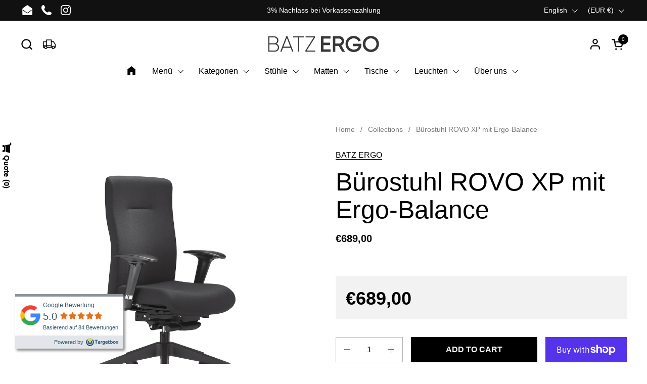

--- FILE ---
content_type: text/html; charset=utf-8
request_url: https://batz-shop.de/en/products/burostuhl-rovo-xp-mit-ergo-balance-1
body_size: 45010
content:
<!doctype html><html id="html" class="no-js" lang="en" dir="ltr">
  <head>
<!-- Google Tag Manager -->
<script>(function(w,d,s,l,i){w[l]=w[l]||[];w[l].push({'gtm.start':
new Date().getTime(),event:'gtm.js'});var f=d.getElementsByTagName(s)[0],
j=d.createElement(s),dl=l!='dataLayer'?'&l='+l:'';j.async=true;j.src=
'https://www.googletagmanager.com/gtm.js?id='+i+dl;f.parentNode.insertBefore(j,f);
})(window,document,'script','dataLayer','GTM-5GHC9QTG');</script>
<!-- End Google Tag Manager -->

    <meta charset="utf-8">
    <meta http-equiv="X-UA-Compatible" content="IE=edge,chrome=1">
    <meta name="viewport" content="width=device-width, initial-scale=1.0, height=device-height, minimum-scale=1.0"><link rel="shortcut icon" href="//batz-shop.de/cdn/shop/files/LOGO-Batz-Grafikelement_390ad2bb-f51d-4d13-a402-eb433ba71f09.jpg?crop=center&height=48&v=1710321900&width=48" type="image/png" /><title>Bürostuhl ROVO XP mit Ergo-Balance &ndash; BATZ ERGO 
</title><meta name="description" content="Der ROVO Bürostuhl XP mit Ergo-Balance Technik ist ein besonderer ergonomischer Bürostuhl mit einer extra Portion Bewegung. Durch die einzigartige Bewegungstechnologie bringt der Bürostuhl Dynamik und Gesundheit an den Schreibtisch.  Die technischen Daten des Modells:  Bezug von Sitz und Lehne: Supero Schwarz Rückenleh">

<meta property="og:site_name" content="BATZ ERGO ">
<meta property="og:url" content="https://batz-shop.de/en/products/burostuhl-rovo-xp-mit-ergo-balance-1">
<meta property="og:title" content="Bürostuhl ROVO XP mit Ergo-Balance">
<meta property="og:type" content="product">
<meta property="og:description" content="Der ROVO Bürostuhl XP mit Ergo-Balance Technik ist ein besonderer ergonomischer Bürostuhl mit einer extra Portion Bewegung. Durch die einzigartige Bewegungstechnologie bringt der Bürostuhl Dynamik und Gesundheit an den Schreibtisch.  Die technischen Daten des Modells:  Bezug von Sitz und Lehne: Supero Schwarz Rückenleh"><meta property="og:image" content="http://batz-shop.de/cdn/shop/products/ROVOXP4015S1006_e998fb7f-e797-4514-b8bc-92377f984beb.jpg?v=1588150687">
  <meta property="og:image:secure_url" content="https://batz-shop.de/cdn/shop/products/ROVOXP4015S1006_e998fb7f-e797-4514-b8bc-92377f984beb.jpg?v=1588150687">
  <meta property="og:image:width" content="3008">
  <meta property="og:image:height" content="4304"><meta property="og:price:amount" content="689,00">
  <meta property="og:price:currency" content="EUR"><meta name="twitter:card" content="summary_large_image">
<meta name="twitter:title" content="Bürostuhl ROVO XP mit Ergo-Balance">
<meta name="twitter:description" content="Der ROVO Bürostuhl XP mit Ergo-Balance Technik ist ein besonderer ergonomischer Bürostuhl mit einer extra Portion Bewegung. Durch die einzigartige Bewegungstechnologie bringt der Bürostuhl Dynamik und Gesundheit an den Schreibtisch.  Die technischen Daten des Modells:  Bezug von Sitz und Lehne: Supero Schwarz Rückenleh"><script type="application/ld+json">
  [
    {
      "@context": "https://schema.org",
      "@type": "WebSite",
      "name": "BATZ ERGO ",
      "url": "https:\/\/batz-shop.de"
    },
    {
      "@context": "https://schema.org",
      "@type": "Organization",
      "name": "BATZ ERGO ",
      "url": "https:\/\/batz-shop.de"
    }
  ]
</script>

<script type="application/ld+json">
{
  "@context": "http://schema.org",
  "@type": "BreadcrumbList",
  "itemListElement": [
    {
      "@type": "ListItem",
      "position": 1,
      "name": "Home",
      "item": "https://batz-shop.de"
    },{
        "@type": "ListItem",
        "position": 2,
        "name": "Bürostuhl ROVO XP mit Ergo-Balance",
        "item": "https://batz-shop.de/en/products/burostuhl-rovo-xp-mit-ergo-balance-1"
      }]
}
</script><script type="application/ld+json">
  {
    "@context": "http://schema.org",
    "@type": "Product",
    "name": "Bürostuhl ROVO XP mit Ergo-Balance",
    "url": "https:\/\/batz-shop.de\/en\/products\/burostuhl-rovo-xp-mit-ergo-balance-1",
    "offers": [{
          "@type" : "Offer","sku": "4020-EB-XP3-1-76-BK","availability" : "http://schema.org/InStock",
          "price" : 689.0,
          "priceCurrency" : "EUR",
          "url" : "https:\/\/batz-shop.de\/en\/products\/burostuhl-rovo-xp-mit-ergo-balance-1?variant=34138336821293"
        }
],
    "brand": {
      "@type": "Brand",
      "name": "BATZ ERGO"
    },
    "description": "Der ROVO Bürostuhl XP mit Ergo-Balance Technik ist ein besonderer ergonomischer Bürostuhl mit einer extra Portion Bewegung. Durch die einzigartige Bewegungstechnologie bringt der Bürostuhl Dynamik und Gesundheit an den Schreibtisch. \nDie technischen Daten des Modells: \n\nBezug von Sitz und Lehne: Supero Schwarz\nRückenlehne höhenverstellbar\nFußkreuz mit Rollen Kunststoff schwarz\nArmlehnentyp: XP3: höhen- und breitenverstellbar\nSitztiefenvertellung\nSitzhöhenverstellung\n",
    "category": "Bürostuhl","sku": "4020-EB-XP3-1-76-BK",
    "image": {
      "@type": "ImageObject",
      "url": "https:\/\/batz-shop.de\/cdn\/shop\/products\/ROVOXP4015S1006_e998fb7f-e797-4514-b8bc-92377f984beb.jpg?v=1588150687",
      "image": "https:\/\/batz-shop.de\/cdn\/shop\/products\/ROVOXP4015S1006_e998fb7f-e797-4514-b8bc-92377f984beb.jpg?v=1588150687",
      "name": "Bürostuhl ROVO XP mit Ergo-Balance",
      "width": "3008",
      "height": "4304"
    }
  }
  </script><link rel="canonical" href="https://batz-shop.de/en/products/burostuhl-rovo-xp-mit-ergo-balance-1">
  
    <link rel="preconnect" href="https://cdn.shopify.com"><link rel="preconnect" href="https://fonts.shopifycdn.com" crossorigin><style type="text/css">



</style>
<style type="text/css">

  :root {

    /* Font variables */

    --font-stack-headings-primary: "system_ui", -apple-system, 'Segoe UI', Roboto, 'Helvetica Neue', 'Noto Sans', 'Liberation Sans', Arial, sans-serif, 'Apple Color Emoji', 'Segoe UI Emoji', 'Segoe UI Symbol', 'Noto Color Emoji';
    --font-weight-headings-primary: 400;
    --font-style-headings-primary: normal;

    --font-stack-body-primary: "system_ui", -apple-system, 'Segoe UI', Roboto, 'Helvetica Neue', 'Noto Sans', 'Liberation Sans', Arial, sans-serif, 'Apple Color Emoji', 'Segoe UI Emoji', 'Segoe UI Symbol', 'Noto Color Emoji';
    --font-weight-body-primary: 400;--font-weight-body-primary-bold: 700;--font-weight-body-primary-medium: 400;--font-style-body-primary: normal;

    --font-stack-body-secondary: "system_ui", -apple-system, 'Segoe UI', Roboto, 'Helvetica Neue', 'Noto Sans', 'Liberation Sans', Arial, sans-serif, 'Apple Color Emoji', 'Segoe UI Emoji', 'Segoe UI Symbol', 'Noto Color Emoji';
    --font-weight-body-secondary: 400;--font-weight-body-secondary-bold: 700;--font-style-body-secondary: normal;

    --font-weight-menu: var(--font-weight-body-primary-medium);
    --font-weight-buttons: var(--font-weight-body-primary-medium);

    --base-headings-primary-size: 60;
    --base-headings-secondary-size: ;
    --base-headings-line: 1;
    --base-headings-spacing: 0.0em;

    --base-body-primary-size: 16;
    --base-body-secondary-size: 18;
    --base-body-line: 1.4;

    /* Color variables */

    --color-background-header: #ffffff;
    --color-text-header: #000000;
    --color-foreground-header: #fff;
    --color-borders-header: rgba(0, 0, 0, 0.15);

    --color-background-main: #FFFFFF;
    --color-secondary-background-main: rgba(0, 0, 0, 0.08);
    --color-third-background-main: rgba(0, 0, 0, 0.04);
    --color-fourth-background-main: rgba(0, 0, 0, 0.02);
    --color-opacity-background-main: rgba(255, 255, 255, 0);
    --color-text-main: #000000;
    --color-foreground-main: #fff;
    --color-secondary-text-main: rgba(0, 0, 0, 0.6);
    --color-borders-main: rgba(0, 0, 0, 0.1);
    --color-background-main-alternate: #f2f2f2;

    --color-background-product-card: #ffffff;
    --color-background-cart-card: rgba(0,0,0,0);

    --color-background-footer: #101010;
    --color-text-footer: #f2efec;
    --color-borders-footer: rgba(242, 239, 236, 0.15);

    --color-borders-forms-primary: rgba(0, 0, 0, 0.3);
    --color-borders-forms-secondary: rgba(0, 0, 0, 0.6);

    /* Borders */

    --border-width-cards: px;
    --border-radius-cards: 0px;
    --border-width-buttons: 1px;
    --border-radius-buttons: 0px;
    --border-width-forms: 1px;
    --border-radius-forms: 0px;
    --border-radius-widgets: 0px;
    --border-radius-product-card: 0px;

    /* Layout */
    
    --theme-max-width: 1360px;
    --grid-gap-original-base: 32px;
    --container-vertical-space-base: 140px;
    --image-fit-padding: 13%;

  }

  .facets--horiz .facets__summary, #main select, .sidebar select {
    background-image: url('data:image/svg+xml;utf8,<svg fill="none" height="7" viewBox="0 0 12 7" width="12" xmlns="http://www.w3.org/2000/svg"><g fill="%23000000"><path d="m1.2334.554688 5.65685 5.656852-.7071.70711-5.656858-5.65686z"/><path d="m11.8252 1.26221-5.65686 5.65685-.70711-.70711 5.65687-5.65685z"/></g></svg>');
  }

  .star-rating__stars {
    background-image: url('data:image/svg+xml;utf8,<svg width="20" height="14" viewBox="0 0 14 13" fill="rgba%280%2C+0%2C+0%2C+0.1%29" xmlns="http://www.w3.org/2000/svg"><path d="m7 0 1.572 4.837h5.085l-4.114 2.99 1.572 4.836L7 9.673l-4.114 2.99 1.571-4.837-4.114-2.99h5.085L7 0Z" stroke="rgba%280%2C+0%2C+0%2C+0.1%29" stroke-width="0"/></svg>');
  }
  .star-rating__stars-active {
    background-image: url('data:image/svg+xml;utf8,<svg width="20" height="13" viewBox="0 0 14 13" fill="none" xmlns="http://www.w3.org/2000/svg"><path d="m7 0 1.572 4.837h5.085l-4.114 2.99 1.572 4.836L7 9.673l-4.114 2.99 1.571-4.837-4.114-2.99h5.085L7 0Z" fill="%23000000" stroke-width="0"/></svg>');
  }

  
    .product-item__image-figure {
      border: 1px solid #ffffff;
    }
  

</style>

<style id="root-height">
  :root {
    --window-height: 100vh;
  }
</style><link href="//batz-shop.de/cdn/shop/t/9/assets/theme.css?v=66882195468420741091708517490" as="style" rel="preload"><link href="//batz-shop.de/cdn/shop/t/9/assets/section-header.css?v=161881130270077988511708517489" as="style" rel="preload"><link href="//batz-shop.de/cdn/shop/t/9/assets/component-product-item.css?v=11975702262294437291708517489" as="style" rel="preload"><link href="//batz-shop.de/cdn/shop/t/9/assets/component-product-variants.css?v=181504290109420163051708517489" as="style" rel="preload"><link href="//batz-shop.de/cdn/shop/t/9/assets/section-main-product.css?v=12022994528732163641708517490" as="style" rel="preload"><link href="//batz-shop.de/cdn/shop/t/9/assets/theme.css?v=66882195468420741091708517490" rel="stylesheet" type="text/css" media="all" />
  
    <script>window.performance && window.performance.mark && window.performance.mark('shopify.content_for_header.start');</script><meta name="google-site-verification" content="3IokUIG3UXL8e5asSmYSbtMMwJeY8BXDpB6raM_MVI4">
<meta id="shopify-digital-wallet" name="shopify-digital-wallet" content="/37331370029/digital_wallets/dialog">
<meta name="shopify-checkout-api-token" content="c7e32449691803f70a7f0397830d96d8">
<meta id="in-context-paypal-metadata" data-shop-id="37331370029" data-venmo-supported="false" data-environment="production" data-locale="en_US" data-paypal-v4="true" data-currency="EUR">
<link rel="alternate" hreflang="x-default" href="https://batz-shop.de/products/burostuhl-rovo-xp-mit-ergo-balance-1">
<link rel="alternate" hreflang="de" href="https://batz-shop.de/products/burostuhl-rovo-xp-mit-ergo-balance-1">
<link rel="alternate" hreflang="en" href="https://batz-shop.de/en/products/burostuhl-rovo-xp-mit-ergo-balance-1">
<link rel="alternate" type="application/json+oembed" href="https://batz-shop.de/en/products/burostuhl-rovo-xp-mit-ergo-balance-1.oembed">
<script async="async" src="/checkouts/internal/preloads.js?locale=en-DE"></script>
<link rel="preconnect" href="https://shop.app" crossorigin="anonymous">
<script async="async" src="https://shop.app/checkouts/internal/preloads.js?locale=en-DE&shop_id=37331370029" crossorigin="anonymous"></script>
<script id="apple-pay-shop-capabilities" type="application/json">{"shopId":37331370029,"countryCode":"DE","currencyCode":"EUR","merchantCapabilities":["supports3DS"],"merchantId":"gid:\/\/shopify\/Shop\/37331370029","merchantName":"BATZ ERGO ","requiredBillingContactFields":["postalAddress","email","phone"],"requiredShippingContactFields":["postalAddress","email","phone"],"shippingType":"shipping","supportedNetworks":["visa","maestro","masterCard"],"total":{"type":"pending","label":"BATZ ERGO ","amount":"1.00"},"shopifyPaymentsEnabled":true,"supportsSubscriptions":true}</script>
<script id="shopify-features" type="application/json">{"accessToken":"c7e32449691803f70a7f0397830d96d8","betas":["rich-media-storefront-analytics"],"domain":"batz-shop.de","predictiveSearch":true,"shopId":37331370029,"locale":"en"}</script>
<script>var Shopify = Shopify || {};
Shopify.shop = "batz-shop.myshopify.com";
Shopify.locale = "en";
Shopify.currency = {"active":"EUR","rate":"1.0"};
Shopify.country = "DE";
Shopify.theme = {"name":"Combine","id":149487943946,"schema_name":"Combine","schema_version":"2.3.1","theme_store_id":1826,"role":"main"};
Shopify.theme.handle = "null";
Shopify.theme.style = {"id":null,"handle":null};
Shopify.cdnHost = "batz-shop.de/cdn";
Shopify.routes = Shopify.routes || {};
Shopify.routes.root = "/en/";</script>
<script type="module">!function(o){(o.Shopify=o.Shopify||{}).modules=!0}(window);</script>
<script>!function(o){function n(){var o=[];function n(){o.push(Array.prototype.slice.apply(arguments))}return n.q=o,n}var t=o.Shopify=o.Shopify||{};t.loadFeatures=n(),t.autoloadFeatures=n()}(window);</script>
<script>
  window.ShopifyPay = window.ShopifyPay || {};
  window.ShopifyPay.apiHost = "shop.app\/pay";
  window.ShopifyPay.redirectState = null;
</script>
<script id="shop-js-analytics" type="application/json">{"pageType":"product"}</script>
<script defer="defer" async type="module" src="//batz-shop.de/cdn/shopifycloud/shop-js/modules/v2/client.init-shop-cart-sync_BdyHc3Nr.en.esm.js"></script>
<script defer="defer" async type="module" src="//batz-shop.de/cdn/shopifycloud/shop-js/modules/v2/chunk.common_Daul8nwZ.esm.js"></script>
<script type="module">
  await import("//batz-shop.de/cdn/shopifycloud/shop-js/modules/v2/client.init-shop-cart-sync_BdyHc3Nr.en.esm.js");
await import("//batz-shop.de/cdn/shopifycloud/shop-js/modules/v2/chunk.common_Daul8nwZ.esm.js");

  window.Shopify.SignInWithShop?.initShopCartSync?.({"fedCMEnabled":true,"windoidEnabled":true});

</script>
<script>
  window.Shopify = window.Shopify || {};
  if (!window.Shopify.featureAssets) window.Shopify.featureAssets = {};
  window.Shopify.featureAssets['shop-js'] = {"shop-cart-sync":["modules/v2/client.shop-cart-sync_QYOiDySF.en.esm.js","modules/v2/chunk.common_Daul8nwZ.esm.js"],"init-fed-cm":["modules/v2/client.init-fed-cm_DchLp9rc.en.esm.js","modules/v2/chunk.common_Daul8nwZ.esm.js"],"shop-button":["modules/v2/client.shop-button_OV7bAJc5.en.esm.js","modules/v2/chunk.common_Daul8nwZ.esm.js"],"init-windoid":["modules/v2/client.init-windoid_DwxFKQ8e.en.esm.js","modules/v2/chunk.common_Daul8nwZ.esm.js"],"shop-cash-offers":["modules/v2/client.shop-cash-offers_DWtL6Bq3.en.esm.js","modules/v2/chunk.common_Daul8nwZ.esm.js","modules/v2/chunk.modal_CQq8HTM6.esm.js"],"shop-toast-manager":["modules/v2/client.shop-toast-manager_CX9r1SjA.en.esm.js","modules/v2/chunk.common_Daul8nwZ.esm.js"],"init-shop-email-lookup-coordinator":["modules/v2/client.init-shop-email-lookup-coordinator_UhKnw74l.en.esm.js","modules/v2/chunk.common_Daul8nwZ.esm.js"],"pay-button":["modules/v2/client.pay-button_DzxNnLDY.en.esm.js","modules/v2/chunk.common_Daul8nwZ.esm.js"],"avatar":["modules/v2/client.avatar_BTnouDA3.en.esm.js"],"init-shop-cart-sync":["modules/v2/client.init-shop-cart-sync_BdyHc3Nr.en.esm.js","modules/v2/chunk.common_Daul8nwZ.esm.js"],"shop-login-button":["modules/v2/client.shop-login-button_D8B466_1.en.esm.js","modules/v2/chunk.common_Daul8nwZ.esm.js","modules/v2/chunk.modal_CQq8HTM6.esm.js"],"init-customer-accounts-sign-up":["modules/v2/client.init-customer-accounts-sign-up_C8fpPm4i.en.esm.js","modules/v2/client.shop-login-button_D8B466_1.en.esm.js","modules/v2/chunk.common_Daul8nwZ.esm.js","modules/v2/chunk.modal_CQq8HTM6.esm.js"],"init-shop-for-new-customer-accounts":["modules/v2/client.init-shop-for-new-customer-accounts_CVTO0Ztu.en.esm.js","modules/v2/client.shop-login-button_D8B466_1.en.esm.js","modules/v2/chunk.common_Daul8nwZ.esm.js","modules/v2/chunk.modal_CQq8HTM6.esm.js"],"init-customer-accounts":["modules/v2/client.init-customer-accounts_dRgKMfrE.en.esm.js","modules/v2/client.shop-login-button_D8B466_1.en.esm.js","modules/v2/chunk.common_Daul8nwZ.esm.js","modules/v2/chunk.modal_CQq8HTM6.esm.js"],"shop-follow-button":["modules/v2/client.shop-follow-button_CkZpjEct.en.esm.js","modules/v2/chunk.common_Daul8nwZ.esm.js","modules/v2/chunk.modal_CQq8HTM6.esm.js"],"lead-capture":["modules/v2/client.lead-capture_BntHBhfp.en.esm.js","modules/v2/chunk.common_Daul8nwZ.esm.js","modules/v2/chunk.modal_CQq8HTM6.esm.js"],"checkout-modal":["modules/v2/client.checkout-modal_CfxcYbTm.en.esm.js","modules/v2/chunk.common_Daul8nwZ.esm.js","modules/v2/chunk.modal_CQq8HTM6.esm.js"],"shop-login":["modules/v2/client.shop-login_Da4GZ2H6.en.esm.js","modules/v2/chunk.common_Daul8nwZ.esm.js","modules/v2/chunk.modal_CQq8HTM6.esm.js"],"payment-terms":["modules/v2/client.payment-terms_MV4M3zvL.en.esm.js","modules/v2/chunk.common_Daul8nwZ.esm.js","modules/v2/chunk.modal_CQq8HTM6.esm.js"]};
</script>
<script>(function() {
  var isLoaded = false;
  function asyncLoad() {
    if (isLoaded) return;
    isLoaded = true;
    var urls = ["https:\/\/chimpstatic.com\/mcjs-connected\/js\/users\/649b5c6fd10d3919d46500601\/1b3fedf48b9457a14a388f142.js?shop=batz-shop.myshopify.com"];
    for (var i = 0; i < urls.length; i++) {
      var s = document.createElement('script');
      s.type = 'text/javascript';
      s.async = true;
      s.src = urls[i];
      var x = document.getElementsByTagName('script')[0];
      x.parentNode.insertBefore(s, x);
    }
  };
  if(window.attachEvent) {
    window.attachEvent('onload', asyncLoad);
  } else {
    window.addEventListener('load', asyncLoad, false);
  }
})();</script>
<script id="__st">var __st={"a":37331370029,"offset":3600,"reqid":"e391f835-243d-43ab-b94e-ba1044e972f1-1769023268","pageurl":"batz-shop.de\/en\/products\/burostuhl-rovo-xp-mit-ergo-balance-1","u":"7e022723df15","p":"product","rtyp":"product","rid":4978876645421};</script>
<script>window.ShopifyPaypalV4VisibilityTracking = true;</script>
<script id="captcha-bootstrap">!function(){'use strict';const t='contact',e='account',n='new_comment',o=[[t,t],['blogs',n],['comments',n],[t,'customer']],c=[[e,'customer_login'],[e,'guest_login'],[e,'recover_customer_password'],[e,'create_customer']],r=t=>t.map((([t,e])=>`form[action*='/${t}']:not([data-nocaptcha='true']) input[name='form_type'][value='${e}']`)).join(','),a=t=>()=>t?[...document.querySelectorAll(t)].map((t=>t.form)):[];function s(){const t=[...o],e=r(t);return a(e)}const i='password',u='form_key',d=['recaptcha-v3-token','g-recaptcha-response','h-captcha-response',i],f=()=>{try{return window.sessionStorage}catch{return}},m='__shopify_v',_=t=>t.elements[u];function p(t,e,n=!1){try{const o=window.sessionStorage,c=JSON.parse(o.getItem(e)),{data:r}=function(t){const{data:e,action:n}=t;return t[m]||n?{data:e,action:n}:{data:t,action:n}}(c);for(const[e,n]of Object.entries(r))t.elements[e]&&(t.elements[e].value=n);n&&o.removeItem(e)}catch(o){console.error('form repopulation failed',{error:o})}}const l='form_type',E='cptcha';function T(t){t.dataset[E]=!0}const w=window,h=w.document,L='Shopify',v='ce_forms',y='captcha';let A=!1;((t,e)=>{const n=(g='f06e6c50-85a8-45c8-87d0-21a2b65856fe',I='https://cdn.shopify.com/shopifycloud/storefront-forms-hcaptcha/ce_storefront_forms_captcha_hcaptcha.v1.5.2.iife.js',D={infoText:'Protected by hCaptcha',privacyText:'Privacy',termsText:'Terms'},(t,e,n)=>{const o=w[L][v],c=o.bindForm;if(c)return c(t,g,e,D).then(n);var r;o.q.push([[t,g,e,D],n]),r=I,A||(h.body.append(Object.assign(h.createElement('script'),{id:'captcha-provider',async:!0,src:r})),A=!0)});var g,I,D;w[L]=w[L]||{},w[L][v]=w[L][v]||{},w[L][v].q=[],w[L][y]=w[L][y]||{},w[L][y].protect=function(t,e){n(t,void 0,e),T(t)},Object.freeze(w[L][y]),function(t,e,n,w,h,L){const[v,y,A,g]=function(t,e,n){const i=e?o:[],u=t?c:[],d=[...i,...u],f=r(d),m=r(i),_=r(d.filter((([t,e])=>n.includes(e))));return[a(f),a(m),a(_),s()]}(w,h,L),I=t=>{const e=t.target;return e instanceof HTMLFormElement?e:e&&e.form},D=t=>v().includes(t);t.addEventListener('submit',(t=>{const e=I(t);if(!e)return;const n=D(e)&&!e.dataset.hcaptchaBound&&!e.dataset.recaptchaBound,o=_(e),c=g().includes(e)&&(!o||!o.value);(n||c)&&t.preventDefault(),c&&!n&&(function(t){try{if(!f())return;!function(t){const e=f();if(!e)return;const n=_(t);if(!n)return;const o=n.value;o&&e.removeItem(o)}(t);const e=Array.from(Array(32),(()=>Math.random().toString(36)[2])).join('');!function(t,e){_(t)||t.append(Object.assign(document.createElement('input'),{type:'hidden',name:u})),t.elements[u].value=e}(t,e),function(t,e){const n=f();if(!n)return;const o=[...t.querySelectorAll(`input[type='${i}']`)].map((({name:t})=>t)),c=[...d,...o],r={};for(const[a,s]of new FormData(t).entries())c.includes(a)||(r[a]=s);n.setItem(e,JSON.stringify({[m]:1,action:t.action,data:r}))}(t,e)}catch(e){console.error('failed to persist form',e)}}(e),e.submit())}));const S=(t,e)=>{t&&!t.dataset[E]&&(n(t,e.some((e=>e===t))),T(t))};for(const o of['focusin','change'])t.addEventListener(o,(t=>{const e=I(t);D(e)&&S(e,y())}));const B=e.get('form_key'),M=e.get(l),P=B&&M;t.addEventListener('DOMContentLoaded',(()=>{const t=y();if(P)for(const e of t)e.elements[l].value===M&&p(e,B);[...new Set([...A(),...v().filter((t=>'true'===t.dataset.shopifyCaptcha))])].forEach((e=>S(e,t)))}))}(h,new URLSearchParams(w.location.search),n,t,e,['guest_login'])})(!0,!0)}();</script>
<script integrity="sha256-4kQ18oKyAcykRKYeNunJcIwy7WH5gtpwJnB7kiuLZ1E=" data-source-attribution="shopify.loadfeatures" defer="defer" src="//batz-shop.de/cdn/shopifycloud/storefront/assets/storefront/load_feature-a0a9edcb.js" crossorigin="anonymous"></script>
<script crossorigin="anonymous" defer="defer" src="//batz-shop.de/cdn/shopifycloud/storefront/assets/shopify_pay/storefront-65b4c6d7.js?v=20250812"></script>
<script data-source-attribution="shopify.dynamic_checkout.dynamic.init">var Shopify=Shopify||{};Shopify.PaymentButton=Shopify.PaymentButton||{isStorefrontPortableWallets:!0,init:function(){window.Shopify.PaymentButton.init=function(){};var t=document.createElement("script");t.src="https://batz-shop.de/cdn/shopifycloud/portable-wallets/latest/portable-wallets.en.js",t.type="module",document.head.appendChild(t)}};
</script>
<script data-source-attribution="shopify.dynamic_checkout.buyer_consent">
  function portableWalletsHideBuyerConsent(e){var t=document.getElementById("shopify-buyer-consent"),n=document.getElementById("shopify-subscription-policy-button");t&&n&&(t.classList.add("hidden"),t.setAttribute("aria-hidden","true"),n.removeEventListener("click",e))}function portableWalletsShowBuyerConsent(e){var t=document.getElementById("shopify-buyer-consent"),n=document.getElementById("shopify-subscription-policy-button");t&&n&&(t.classList.remove("hidden"),t.removeAttribute("aria-hidden"),n.addEventListener("click",e))}window.Shopify?.PaymentButton&&(window.Shopify.PaymentButton.hideBuyerConsent=portableWalletsHideBuyerConsent,window.Shopify.PaymentButton.showBuyerConsent=portableWalletsShowBuyerConsent);
</script>
<script>
  function portableWalletsCleanup(e){e&&e.src&&console.error("Failed to load portable wallets script "+e.src);var t=document.querySelectorAll("shopify-accelerated-checkout .shopify-payment-button__skeleton, shopify-accelerated-checkout-cart .wallet-cart-button__skeleton"),e=document.getElementById("shopify-buyer-consent");for(let e=0;e<t.length;e++)t[e].remove();e&&e.remove()}function portableWalletsNotLoadedAsModule(e){e instanceof ErrorEvent&&"string"==typeof e.message&&e.message.includes("import.meta")&&"string"==typeof e.filename&&e.filename.includes("portable-wallets")&&(window.removeEventListener("error",portableWalletsNotLoadedAsModule),window.Shopify.PaymentButton.failedToLoad=e,"loading"===document.readyState?document.addEventListener("DOMContentLoaded",window.Shopify.PaymentButton.init):window.Shopify.PaymentButton.init())}window.addEventListener("error",portableWalletsNotLoadedAsModule);
</script>

<script type="module" src="https://batz-shop.de/cdn/shopifycloud/portable-wallets/latest/portable-wallets.en.js" onError="portableWalletsCleanup(this)" crossorigin="anonymous"></script>
<script nomodule>
  document.addEventListener("DOMContentLoaded", portableWalletsCleanup);
</script>

<script id='scb4127' type='text/javascript' async='' src='https://batz-shop.de/cdn/shopifycloud/privacy-banner/storefront-banner.js'></script><link id="shopify-accelerated-checkout-styles" rel="stylesheet" media="screen" href="https://batz-shop.de/cdn/shopifycloud/portable-wallets/latest/accelerated-checkout-backwards-compat.css" crossorigin="anonymous">
<style id="shopify-accelerated-checkout-cart">
        #shopify-buyer-consent {
  margin-top: 1em;
  display: inline-block;
  width: 100%;
}

#shopify-buyer-consent.hidden {
  display: none;
}

#shopify-subscription-policy-button {
  background: none;
  border: none;
  padding: 0;
  text-decoration: underline;
  font-size: inherit;
  cursor: pointer;
}

#shopify-subscription-policy-button::before {
  box-shadow: none;
}

      </style>

<script>window.performance && window.performance.mark && window.performance.mark('shopify.content_for_header.end');</script>
  
    <script>
  
      /* js helpers */
      const debounce = (fn, wait) => {
        let t;
        return (...args) => {
          clearTimeout(t);
          t = setTimeout(() => fn.apply(this, args), wait);
        };
      }
      window.KEYCODES = {
        TAB: 9,
        ESC: 27,
        DOWN: 40,
        RIGHT: 39,
        UP: 38,
        LEFT: 37,
        RETURN: 13
      };
  
      /* background image sizes */
      const rbi = [];
      const rbiSetSize = (img) => {
        if ( img.offsetWidth / img.dataset.ratio < img.offsetHeight ) {
          img.setAttribute('sizes', `${Math.ceil(img.offsetHeight * img.dataset.ratio)}px`);
        } else {
          img.setAttribute('sizes', `${Math.ceil(img.offsetWidth)}px`);
        }
      }
      window.addEventListener('resize', debounce(()=>{
        for ( let img of rbi ) {
          rbiSetSize(img);
        }
      }, 250));
  
      /* lazy looad images reveal effect */
      const imageReveal = new IntersectionObserver((entries, observer)=>{
        entries.forEach(entry=>{
          if ( entry.isIntersecting ) {
            setTimeout(()=>{
              entry.target.classList.remove('lazy-image--to-reveal');
            }, 500);
            entry.target.classList.add('lazy-image--revealed');
            observer.unobserve(entry.target);
          }
        });
      }, {rootMargin: '20px 0px 0px 0px'});

    </script><noscript>
      <link rel="stylesheet" href="//batz-shop.de/cdn/shop/t/9/assets/theme-noscript.css?v=179842145173141752951708517490">
    </noscript>
  
  <!-- BEGIN app block: shopify://apps/storeify-request-a-quote/blocks/embed-app/dac9aba2-251e-4c25-abc3-9fc57dbf7885 -->
  
  
  <style type="text/css" id="ify-style-remove">
  
  
    .product-form__buttons,.shopify-payment-button,#AddToCart-product-template,#AddToCart,#addToCart-product-template,.product__add-to-cart-button,.product-form__cart-submit,.add-to-cart,.cart-functions > button,.productitem--action-atc,.product-form--atc-button,.product-menu-button-atc,.product__add-to-cart,.product-add,.add-to-cart-button,#addToCart,.product-detail__form__action > button,.product-form-submit-wrap > input,.product-form input[type="submit"],input.submit,.add_to_cart,.product-item-quick-shop,#add-to-cart,.productForm-submit,.add-to-cart-btn,.product-single__add-btn,.quick-add--add-button,.product-page--add-to-cart,.addToCart,.product-form .form-actions,.button.add,.btn-cart,button#add,.addtocart,.AddtoCart,.product-add input.add,button#purchase,form[action="/cart/add"] input[type="button"],form[action="/cart/add"] input[type="submit"],form[action="/cart/add"] button[type="submit"],.product__form button[type="submit"],#AddToCart--product-template,.product-form__add-to-cart,form[action="/cart/add*"] input[type="button"],form[action="/cart/add*"] input[type="submit"],form[action*="/cart/add*"] button[type="submit"],.product__form button[type="submit"]{display:none !important;visibility: hidden !important;opacity: 0 !important;}
  
  </style>
  <style type="text/css">.ify-hide{display:none;}</style>
  <link rel="preload" href="https://cdn.shopify.com/extensions/019ba141-c096-7c89-8219-5dfc7d202f06/storeify-request-a-quote-78/assets/storeify-requestaquote-styles.css" as="style">
  <link href="//cdn.shopify.com/extensions/019ba141-c096-7c89-8219-5dfc7d202f06/storeify-request-a-quote-78/assets/storeify-requestaquote-styles.css" rel="stylesheet" type="text/css" media="all" />
  <script type="text/javascript">
    var storeifyRequestaquote = storeifyRequestaquote || {};
    storeifyRequestaquote.app_enable = 1; 
    storeifyRequestaquote.locale = "en";
    storeifyRequestaquote.shop_domain = "batz-shop.de";
    storeifyRequestaquote.shop_url = "https:\/\/batz-shop.de";
    
      storeifyRequestaquote.product = {
        id:4978876645421,
        available:true,
        title:"Bürostuhl ROVO XP mit Ergo-Balance",
        handle:"burostuhl-rovo-xp-mit-ergo-balance-1",
        price:68900,
        price_max:68900,
        price_min:68900,
        price_varies:false,
        tags:["Bezug_Step","Bürostuhl","Bürostuhl XP","Fußgestell_Rollen","Gestell schwarz","Kategorie_Bürostuhl"],
        type:"Bürostuhl",
        vendor:"BATZ ERGO",
        handle:"burostuhl-rovo-xp-mit-ergo-balance-1",
        variants_count:1,
      };

      storeifyRequestaquote.product.options = [{"name":"Title","position":1,"values":["Default Title"]}];
      
      storeifyRequestaquote.product.collection = [184809521197];
    
    
    

    storeifyRequestaquote.page = {
    type : 'product',
    path : '/en/products/burostuhl-rovo-xp-mit-ergo-balance-1',
    };
    storeifyRequestaquote.money_format = '€{{amount_with_comma_separator}}';
    storeifyRequestaquote.storeify_requestaquote_json = "/apps/request-a-quote/params";
    storeifyRequestaquote.root_url = '/en';
       storeifyRequestaquote.lang = {"btn_addquote":"Zum Angebot hinzufügen","call_for_price":"Anfrage senden","btn_view":"Anfrage ansehen","btn_continue":"Weiter einkaufen","add_title":"Add \"{{product}}\" to quote","tbl_img":"Image","tbl_name":"Name","tbl_sku":"Sku","tbl_option":"Option","tbl_qty":"QTY","quote_empty":"Your quote is currently empty.","your_price":"Your Price","old_price":"Price","print":"Print PDF","total":"Total","btn_see_price":"Login to see price","draft_order":"Draft Order","date":"Date","status":"Status","view":"View","quote_history":"Quote history","load_more":"Load more \u003e\u003e","subtotal":"Subtotal","total_tax":"Total Tax","total_price":"Total Price","excl_shipping":"(Excl. Shipping)","excl_tax_shipping":"(Excl. Tax \u0026 Shipping)","input_required":"This field is required.","input_email":"Email Address is invalid: Please enter a valid email address.","search_product":"Search product","search_no_result":"No results found for “{{search_text}}”. Check the spelling or use a different word or phrase.","shipping":"Shipping","discount":"Discount","free":"Free","shipping_options":"Shipping Options","msg_size_attach":"Files \"{name}\" ({size}) exceeds maximum allowed upload size of {maxSize}.","msg_attach_tooless":"You must select at least {n} {files} to upload. Please retry your upload!","msg_calculating_time":"calculating time remaining","msg_processing":"Processing ...","upload_li_success":" Uploaded file \"{name}\" Successfully.","upload_li_fail":" Uploaded file \"{name}\" Fail.","status_pending":"Pending","status_approved":"Approved","status_canceled":"Canceled","status_expired":"Expired","content_pdf":"PDF Content"}; 
    
      storeifyRequestaquote.show_input_price = 0;
    
    storeifyRequestaquote.hide_variants_outofstock = 0;
     
    storeifyRequestaquote.search_product = 1;
     
    storeifyRequestaquote.btn_cart_to_quote = 1;
    storeifyRequestaquote.callbackTracking = function(data){  };
    storeifyRequestaquote.gtmId = "";
  </script>

  

  

  
  
  
  
  
  
  

  <!-- ======================    Footer   ==========================  -->

  
  
    <script src="https://cdn.shopify.com/extensions/019ba141-c096-7c89-8219-5dfc7d202f06/storeify-request-a-quote-78/assets/jquery-2.2.4.min.js" defer="defer"></script>
  
  
  
  
  
  
    <script src="https://cdn.shopify.com/extensions/019ba141-c096-7c89-8219-5dfc7d202f06/storeify-request-a-quote-78/assets/jquery.validate.min.js" defer></script>
    <script src="https://cdn.shopify.com/extensions/019ba141-c096-7c89-8219-5dfc7d202f06/storeify-request-a-quote-78/assets/additional-methods.min.js" defer></script>
  
  <script src="https://quote.storeify.app/js/stores/batz-shop.myshopify.com/storeify-requestaquote-params.js?v=1754026406" defer></script>
  
  <script src="https://cdn.shopify.com/extensions/019ba141-c096-7c89-8219-5dfc7d202f06/storeify-request-a-quote-78/assets/storeify-requestaquote-v2-mode-1.js" defer></script>
  
  <!--end status-->


<!-- END app block --><script src="https://cdn.shopify.com/extensions/f02887be-0d8d-4951-a1cc-019ed9b7b5a3/pretty-product-pages-1/assets/pretty-product-pages.js" type="text/javascript" defer="defer"></script>
<link href="https://cdn.shopify.com/extensions/f02887be-0d8d-4951-a1cc-019ed9b7b5a3/pretty-product-pages-1/assets/pretty-product-pages.css" rel="stylesheet" type="text/css" media="all">
<link href="https://monorail-edge.shopifysvc.com" rel="dns-prefetch">
<script>(function(){if ("sendBeacon" in navigator && "performance" in window) {try {var session_token_from_headers = performance.getEntriesByType('navigation')[0].serverTiming.find(x => x.name == '_s').description;} catch {var session_token_from_headers = undefined;}var session_cookie_matches = document.cookie.match(/_shopify_s=([^;]*)/);var session_token_from_cookie = session_cookie_matches && session_cookie_matches.length === 2 ? session_cookie_matches[1] : "";var session_token = session_token_from_headers || session_token_from_cookie || "";function handle_abandonment_event(e) {var entries = performance.getEntries().filter(function(entry) {return /monorail-edge.shopifysvc.com/.test(entry.name);});if (!window.abandonment_tracked && entries.length === 0) {window.abandonment_tracked = true;var currentMs = Date.now();var navigation_start = performance.timing.navigationStart;var payload = {shop_id: 37331370029,url: window.location.href,navigation_start,duration: currentMs - navigation_start,session_token,page_type: "product"};window.navigator.sendBeacon("https://monorail-edge.shopifysvc.com/v1/produce", JSON.stringify({schema_id: "online_store_buyer_site_abandonment/1.1",payload: payload,metadata: {event_created_at_ms: currentMs,event_sent_at_ms: currentMs}}));}}window.addEventListener('pagehide', handle_abandonment_event);}}());</script>
<script id="web-pixels-manager-setup">(function e(e,d,r,n,o){if(void 0===o&&(o={}),!Boolean(null===(a=null===(i=window.Shopify)||void 0===i?void 0:i.analytics)||void 0===a?void 0:a.replayQueue)){var i,a;window.Shopify=window.Shopify||{};var t=window.Shopify;t.analytics=t.analytics||{};var s=t.analytics;s.replayQueue=[],s.publish=function(e,d,r){return s.replayQueue.push([e,d,r]),!0};try{self.performance.mark("wpm:start")}catch(e){}var l=function(){var e={modern:/Edge?\/(1{2}[4-9]|1[2-9]\d|[2-9]\d{2}|\d{4,})\.\d+(\.\d+|)|Firefox\/(1{2}[4-9]|1[2-9]\d|[2-9]\d{2}|\d{4,})\.\d+(\.\d+|)|Chrom(ium|e)\/(9{2}|\d{3,})\.\d+(\.\d+|)|(Maci|X1{2}).+ Version\/(15\.\d+|(1[6-9]|[2-9]\d|\d{3,})\.\d+)([,.]\d+|)( \(\w+\)|)( Mobile\/\w+|) Safari\/|Chrome.+OPR\/(9{2}|\d{3,})\.\d+\.\d+|(CPU[ +]OS|iPhone[ +]OS|CPU[ +]iPhone|CPU IPhone OS|CPU iPad OS)[ +]+(15[._]\d+|(1[6-9]|[2-9]\d|\d{3,})[._]\d+)([._]\d+|)|Android:?[ /-](13[3-9]|1[4-9]\d|[2-9]\d{2}|\d{4,})(\.\d+|)(\.\d+|)|Android.+Firefox\/(13[5-9]|1[4-9]\d|[2-9]\d{2}|\d{4,})\.\d+(\.\d+|)|Android.+Chrom(ium|e)\/(13[3-9]|1[4-9]\d|[2-9]\d{2}|\d{4,})\.\d+(\.\d+|)|SamsungBrowser\/([2-9]\d|\d{3,})\.\d+/,legacy:/Edge?\/(1[6-9]|[2-9]\d|\d{3,})\.\d+(\.\d+|)|Firefox\/(5[4-9]|[6-9]\d|\d{3,})\.\d+(\.\d+|)|Chrom(ium|e)\/(5[1-9]|[6-9]\d|\d{3,})\.\d+(\.\d+|)([\d.]+$|.*Safari\/(?![\d.]+ Edge\/[\d.]+$))|(Maci|X1{2}).+ Version\/(10\.\d+|(1[1-9]|[2-9]\d|\d{3,})\.\d+)([,.]\d+|)( \(\w+\)|)( Mobile\/\w+|) Safari\/|Chrome.+OPR\/(3[89]|[4-9]\d|\d{3,})\.\d+\.\d+|(CPU[ +]OS|iPhone[ +]OS|CPU[ +]iPhone|CPU IPhone OS|CPU iPad OS)[ +]+(10[._]\d+|(1[1-9]|[2-9]\d|\d{3,})[._]\d+)([._]\d+|)|Android:?[ /-](13[3-9]|1[4-9]\d|[2-9]\d{2}|\d{4,})(\.\d+|)(\.\d+|)|Mobile Safari.+OPR\/([89]\d|\d{3,})\.\d+\.\d+|Android.+Firefox\/(13[5-9]|1[4-9]\d|[2-9]\d{2}|\d{4,})\.\d+(\.\d+|)|Android.+Chrom(ium|e)\/(13[3-9]|1[4-9]\d|[2-9]\d{2}|\d{4,})\.\d+(\.\d+|)|Android.+(UC? ?Browser|UCWEB|U3)[ /]?(15\.([5-9]|\d{2,})|(1[6-9]|[2-9]\d|\d{3,})\.\d+)\.\d+|SamsungBrowser\/(5\.\d+|([6-9]|\d{2,})\.\d+)|Android.+MQ{2}Browser\/(14(\.(9|\d{2,})|)|(1[5-9]|[2-9]\d|\d{3,})(\.\d+|))(\.\d+|)|K[Aa][Ii]OS\/(3\.\d+|([4-9]|\d{2,})\.\d+)(\.\d+|)/},d=e.modern,r=e.legacy,n=navigator.userAgent;return n.match(d)?"modern":n.match(r)?"legacy":"unknown"}(),u="modern"===l?"modern":"legacy",c=(null!=n?n:{modern:"",legacy:""})[u],f=function(e){return[e.baseUrl,"/wpm","/b",e.hashVersion,"modern"===e.buildTarget?"m":"l",".js"].join("")}({baseUrl:d,hashVersion:r,buildTarget:u}),m=function(e){var d=e.version,r=e.bundleTarget,n=e.surface,o=e.pageUrl,i=e.monorailEndpoint;return{emit:function(e){var a=e.status,t=e.errorMsg,s=(new Date).getTime(),l=JSON.stringify({metadata:{event_sent_at_ms:s},events:[{schema_id:"web_pixels_manager_load/3.1",payload:{version:d,bundle_target:r,page_url:o,status:a,surface:n,error_msg:t},metadata:{event_created_at_ms:s}}]});if(!i)return console&&console.warn&&console.warn("[Web Pixels Manager] No Monorail endpoint provided, skipping logging."),!1;try{return self.navigator.sendBeacon.bind(self.navigator)(i,l)}catch(e){}var u=new XMLHttpRequest;try{return u.open("POST",i,!0),u.setRequestHeader("Content-Type","text/plain"),u.send(l),!0}catch(e){return console&&console.warn&&console.warn("[Web Pixels Manager] Got an unhandled error while logging to Monorail."),!1}}}}({version:r,bundleTarget:l,surface:e.surface,pageUrl:self.location.href,monorailEndpoint:e.monorailEndpoint});try{o.browserTarget=l,function(e){var d=e.src,r=e.async,n=void 0===r||r,o=e.onload,i=e.onerror,a=e.sri,t=e.scriptDataAttributes,s=void 0===t?{}:t,l=document.createElement("script"),u=document.querySelector("head"),c=document.querySelector("body");if(l.async=n,l.src=d,a&&(l.integrity=a,l.crossOrigin="anonymous"),s)for(var f in s)if(Object.prototype.hasOwnProperty.call(s,f))try{l.dataset[f]=s[f]}catch(e){}if(o&&l.addEventListener("load",o),i&&l.addEventListener("error",i),u)u.appendChild(l);else{if(!c)throw new Error("Did not find a head or body element to append the script");c.appendChild(l)}}({src:f,async:!0,onload:function(){if(!function(){var e,d;return Boolean(null===(d=null===(e=window.Shopify)||void 0===e?void 0:e.analytics)||void 0===d?void 0:d.initialized)}()){var d=window.webPixelsManager.init(e)||void 0;if(d){var r=window.Shopify.analytics;r.replayQueue.forEach((function(e){var r=e[0],n=e[1],o=e[2];d.publishCustomEvent(r,n,o)})),r.replayQueue=[],r.publish=d.publishCustomEvent,r.visitor=d.visitor,r.initialized=!0}}},onerror:function(){return m.emit({status:"failed",errorMsg:"".concat(f," has failed to load")})},sri:function(e){var d=/^sha384-[A-Za-z0-9+/=]+$/;return"string"==typeof e&&d.test(e)}(c)?c:"",scriptDataAttributes:o}),m.emit({status:"loading"})}catch(e){m.emit({status:"failed",errorMsg:(null==e?void 0:e.message)||"Unknown error"})}}})({shopId: 37331370029,storefrontBaseUrl: "https://batz-shop.de",extensionsBaseUrl: "https://extensions.shopifycdn.com/cdn/shopifycloud/web-pixels-manager",monorailEndpoint: "https://monorail-edge.shopifysvc.com/unstable/produce_batch",surface: "storefront-renderer",enabledBetaFlags: ["2dca8a86"],webPixelsConfigList: [{"id":"1149337866","configuration":"{\"config\":\"{\\\"pixel_id\\\":\\\"AW-870894312\\\",\\\"target_country\\\":\\\"DE\\\",\\\"gtag_events\\\":[{\\\"type\\\":\\\"begin_checkout\\\",\\\"action_label\\\":\\\"AW-870894312\\\/HfjuCNXF_tYZEOiVo58D\\\"},{\\\"type\\\":\\\"search\\\",\\\"action_label\\\":\\\"AW-870894312\\\/FwlcCM_F_tYZEOiVo58D\\\"},{\\\"type\\\":\\\"view_item\\\",\\\"action_label\\\":[\\\"AW-870894312\\\/dJeQCPrD_tYZEOiVo58D\\\",\\\"MC-MQS2YJ7RMT\\\"]},{\\\"type\\\":\\\"purchase\\\",\\\"action_label\\\":[\\\"AW-870894312\\\/UD0TCPTD_tYZEOiVo58D\\\",\\\"MC-MQS2YJ7RMT\\\"]},{\\\"type\\\":\\\"page_view\\\",\\\"action_label\\\":[\\\"AW-870894312\\\/35LBCPfD_tYZEOiVo58D\\\",\\\"MC-MQS2YJ7RMT\\\"]},{\\\"type\\\":\\\"add_payment_info\\\",\\\"action_label\\\":\\\"AW-870894312\\\/G91iCNjF_tYZEOiVo58D\\\"},{\\\"type\\\":\\\"add_to_cart\\\",\\\"action_label\\\":\\\"AW-870894312\\\/b5o6CNLF_tYZEOiVo58D\\\"}],\\\"enable_monitoring_mode\\\":false}\"}","eventPayloadVersion":"v1","runtimeContext":"OPEN","scriptVersion":"b2a88bafab3e21179ed38636efcd8a93","type":"APP","apiClientId":1780363,"privacyPurposes":[],"dataSharingAdjustments":{"protectedCustomerApprovalScopes":["read_customer_address","read_customer_email","read_customer_name","read_customer_personal_data","read_customer_phone"]}},{"id":"291963146","configuration":"{\"pixel_id\":\"107406643287895\",\"pixel_type\":\"facebook_pixel\",\"metaapp_system_user_token\":\"-\"}","eventPayloadVersion":"v1","runtimeContext":"OPEN","scriptVersion":"ca16bc87fe92b6042fbaa3acc2fbdaa6","type":"APP","apiClientId":2329312,"privacyPurposes":["ANALYTICS","MARKETING","SALE_OF_DATA"],"dataSharingAdjustments":{"protectedCustomerApprovalScopes":["read_customer_address","read_customer_email","read_customer_name","read_customer_personal_data","read_customer_phone"]}},{"id":"175374602","eventPayloadVersion":"v1","runtimeContext":"LAX","scriptVersion":"1","type":"CUSTOM","privacyPurposes":["ANALYTICS"],"name":"Google Analytics tag (migrated)"},{"id":"shopify-app-pixel","configuration":"{}","eventPayloadVersion":"v1","runtimeContext":"STRICT","scriptVersion":"0450","apiClientId":"shopify-pixel","type":"APP","privacyPurposes":["ANALYTICS","MARKETING"]},{"id":"shopify-custom-pixel","eventPayloadVersion":"v1","runtimeContext":"LAX","scriptVersion":"0450","apiClientId":"shopify-pixel","type":"CUSTOM","privacyPurposes":["ANALYTICS","MARKETING"]}],isMerchantRequest: false,initData: {"shop":{"name":"BATZ ERGO ","paymentSettings":{"currencyCode":"EUR"},"myshopifyDomain":"batz-shop.myshopify.com","countryCode":"DE","storefrontUrl":"https:\/\/batz-shop.de\/en"},"customer":null,"cart":null,"checkout":null,"productVariants":[{"price":{"amount":689.0,"currencyCode":"EUR"},"product":{"title":"Bürostuhl ROVO XP mit Ergo-Balance","vendor":"BATZ ERGO","id":"4978876645421","untranslatedTitle":"Bürostuhl ROVO XP mit Ergo-Balance","url":"\/en\/products\/burostuhl-rovo-xp-mit-ergo-balance-1","type":"Bürostuhl"},"id":"34138336821293","image":{"src":"\/\/batz-shop.de\/cdn\/shop\/products\/ROVOXP4015S1006_e998fb7f-e797-4514-b8bc-92377f984beb.jpg?v=1588150687"},"sku":"4020-EB-XP3-1-76-BK","title":"Default Title","untranslatedTitle":"Default Title"}],"purchasingCompany":null},},"https://batz-shop.de/cdn","fcfee988w5aeb613cpc8e4bc33m6693e112",{"modern":"","legacy":""},{"shopId":"37331370029","storefrontBaseUrl":"https:\/\/batz-shop.de","extensionBaseUrl":"https:\/\/extensions.shopifycdn.com\/cdn\/shopifycloud\/web-pixels-manager","surface":"storefront-renderer","enabledBetaFlags":"[\"2dca8a86\"]","isMerchantRequest":"false","hashVersion":"fcfee988w5aeb613cpc8e4bc33m6693e112","publish":"custom","events":"[[\"page_viewed\",{}],[\"product_viewed\",{\"productVariant\":{\"price\":{\"amount\":689.0,\"currencyCode\":\"EUR\"},\"product\":{\"title\":\"Bürostuhl ROVO XP mit Ergo-Balance\",\"vendor\":\"BATZ ERGO\",\"id\":\"4978876645421\",\"untranslatedTitle\":\"Bürostuhl ROVO XP mit Ergo-Balance\",\"url\":\"\/en\/products\/burostuhl-rovo-xp-mit-ergo-balance-1\",\"type\":\"Bürostuhl\"},\"id\":\"34138336821293\",\"image\":{\"src\":\"\/\/batz-shop.de\/cdn\/shop\/products\/ROVOXP4015S1006_e998fb7f-e797-4514-b8bc-92377f984beb.jpg?v=1588150687\"},\"sku\":\"4020-EB-XP3-1-76-BK\",\"title\":\"Default Title\",\"untranslatedTitle\":\"Default Title\"}}]]"});</script><script>
  window.ShopifyAnalytics = window.ShopifyAnalytics || {};
  window.ShopifyAnalytics.meta = window.ShopifyAnalytics.meta || {};
  window.ShopifyAnalytics.meta.currency = 'EUR';
  var meta = {"product":{"id":4978876645421,"gid":"gid:\/\/shopify\/Product\/4978876645421","vendor":"BATZ ERGO","type":"Bürostuhl","handle":"burostuhl-rovo-xp-mit-ergo-balance-1","variants":[{"id":34138336821293,"price":68900,"name":"Bürostuhl ROVO XP mit Ergo-Balance","public_title":null,"sku":"4020-EB-XP3-1-76-BK"}],"remote":false},"page":{"pageType":"product","resourceType":"product","resourceId":4978876645421,"requestId":"e391f835-243d-43ab-b94e-ba1044e972f1-1769023268"}};
  for (var attr in meta) {
    window.ShopifyAnalytics.meta[attr] = meta[attr];
  }
</script>
<script class="analytics">
  (function () {
    var customDocumentWrite = function(content) {
      var jquery = null;

      if (window.jQuery) {
        jquery = window.jQuery;
      } else if (window.Checkout && window.Checkout.$) {
        jquery = window.Checkout.$;
      }

      if (jquery) {
        jquery('body').append(content);
      }
    };

    var hasLoggedConversion = function(token) {
      if (token) {
        return document.cookie.indexOf('loggedConversion=' + token) !== -1;
      }
      return false;
    }

    var setCookieIfConversion = function(token) {
      if (token) {
        var twoMonthsFromNow = new Date(Date.now());
        twoMonthsFromNow.setMonth(twoMonthsFromNow.getMonth() + 2);

        document.cookie = 'loggedConversion=' + token + '; expires=' + twoMonthsFromNow;
      }
    }

    var trekkie = window.ShopifyAnalytics.lib = window.trekkie = window.trekkie || [];
    if (trekkie.integrations) {
      return;
    }
    trekkie.methods = [
      'identify',
      'page',
      'ready',
      'track',
      'trackForm',
      'trackLink'
    ];
    trekkie.factory = function(method) {
      return function() {
        var args = Array.prototype.slice.call(arguments);
        args.unshift(method);
        trekkie.push(args);
        return trekkie;
      };
    };
    for (var i = 0; i < trekkie.methods.length; i++) {
      var key = trekkie.methods[i];
      trekkie[key] = trekkie.factory(key);
    }
    trekkie.load = function(config) {
      trekkie.config = config || {};
      trekkie.config.initialDocumentCookie = document.cookie;
      var first = document.getElementsByTagName('script')[0];
      var script = document.createElement('script');
      script.type = 'text/javascript';
      script.onerror = function(e) {
        var scriptFallback = document.createElement('script');
        scriptFallback.type = 'text/javascript';
        scriptFallback.onerror = function(error) {
                var Monorail = {
      produce: function produce(monorailDomain, schemaId, payload) {
        var currentMs = new Date().getTime();
        var event = {
          schema_id: schemaId,
          payload: payload,
          metadata: {
            event_created_at_ms: currentMs,
            event_sent_at_ms: currentMs
          }
        };
        return Monorail.sendRequest("https://" + monorailDomain + "/v1/produce", JSON.stringify(event));
      },
      sendRequest: function sendRequest(endpointUrl, payload) {
        // Try the sendBeacon API
        if (window && window.navigator && typeof window.navigator.sendBeacon === 'function' && typeof window.Blob === 'function' && !Monorail.isIos12()) {
          var blobData = new window.Blob([payload], {
            type: 'text/plain'
          });

          if (window.navigator.sendBeacon(endpointUrl, blobData)) {
            return true;
          } // sendBeacon was not successful

        } // XHR beacon

        var xhr = new XMLHttpRequest();

        try {
          xhr.open('POST', endpointUrl);
          xhr.setRequestHeader('Content-Type', 'text/plain');
          xhr.send(payload);
        } catch (e) {
          console.log(e);
        }

        return false;
      },
      isIos12: function isIos12() {
        return window.navigator.userAgent.lastIndexOf('iPhone; CPU iPhone OS 12_') !== -1 || window.navigator.userAgent.lastIndexOf('iPad; CPU OS 12_') !== -1;
      }
    };
    Monorail.produce('monorail-edge.shopifysvc.com',
      'trekkie_storefront_load_errors/1.1',
      {shop_id: 37331370029,
      theme_id: 149487943946,
      app_name: "storefront",
      context_url: window.location.href,
      source_url: "//batz-shop.de/cdn/s/trekkie.storefront.cd680fe47e6c39ca5d5df5f0a32d569bc48c0f27.min.js"});

        };
        scriptFallback.async = true;
        scriptFallback.src = '//batz-shop.de/cdn/s/trekkie.storefront.cd680fe47e6c39ca5d5df5f0a32d569bc48c0f27.min.js';
        first.parentNode.insertBefore(scriptFallback, first);
      };
      script.async = true;
      script.src = '//batz-shop.de/cdn/s/trekkie.storefront.cd680fe47e6c39ca5d5df5f0a32d569bc48c0f27.min.js';
      first.parentNode.insertBefore(script, first);
    };
    trekkie.load(
      {"Trekkie":{"appName":"storefront","development":false,"defaultAttributes":{"shopId":37331370029,"isMerchantRequest":null,"themeId":149487943946,"themeCityHash":"6053986400848514043","contentLanguage":"en","currency":"EUR","eventMetadataId":"db6c2ff7-6f02-4e6a-a383-4ecd1ab3a13b"},"isServerSideCookieWritingEnabled":true,"monorailRegion":"shop_domain","enabledBetaFlags":["65f19447"]},"Session Attribution":{},"S2S":{"facebookCapiEnabled":true,"source":"trekkie-storefront-renderer","apiClientId":580111}}
    );

    var loaded = false;
    trekkie.ready(function() {
      if (loaded) return;
      loaded = true;

      window.ShopifyAnalytics.lib = window.trekkie;

      var originalDocumentWrite = document.write;
      document.write = customDocumentWrite;
      try { window.ShopifyAnalytics.merchantGoogleAnalytics.call(this); } catch(error) {};
      document.write = originalDocumentWrite;

      window.ShopifyAnalytics.lib.page(null,{"pageType":"product","resourceType":"product","resourceId":4978876645421,"requestId":"e391f835-243d-43ab-b94e-ba1044e972f1-1769023268","shopifyEmitted":true});

      var match = window.location.pathname.match(/checkouts\/(.+)\/(thank_you|post_purchase)/)
      var token = match? match[1]: undefined;
      if (!hasLoggedConversion(token)) {
        setCookieIfConversion(token);
        window.ShopifyAnalytics.lib.track("Viewed Product",{"currency":"EUR","variantId":34138336821293,"productId":4978876645421,"productGid":"gid:\/\/shopify\/Product\/4978876645421","name":"Bürostuhl ROVO XP mit Ergo-Balance","price":"689.00","sku":"4020-EB-XP3-1-76-BK","brand":"BATZ ERGO","variant":null,"category":"Bürostuhl","nonInteraction":true,"remote":false},undefined,undefined,{"shopifyEmitted":true});
      window.ShopifyAnalytics.lib.track("monorail:\/\/trekkie_storefront_viewed_product\/1.1",{"currency":"EUR","variantId":34138336821293,"productId":4978876645421,"productGid":"gid:\/\/shopify\/Product\/4978876645421","name":"Bürostuhl ROVO XP mit Ergo-Balance","price":"689.00","sku":"4020-EB-XP3-1-76-BK","brand":"BATZ ERGO","variant":null,"category":"Bürostuhl","nonInteraction":true,"remote":false,"referer":"https:\/\/batz-shop.de\/en\/products\/burostuhl-rovo-xp-mit-ergo-balance-1"});
      }
    });


        var eventsListenerScript = document.createElement('script');
        eventsListenerScript.async = true;
        eventsListenerScript.src = "//batz-shop.de/cdn/shopifycloud/storefront/assets/shop_events_listener-3da45d37.js";
        document.getElementsByTagName('head')[0].appendChild(eventsListenerScript);

})();</script>
  <script>
  if (!window.ga || (window.ga && typeof window.ga !== 'function')) {
    window.ga = function ga() {
      (window.ga.q = window.ga.q || []).push(arguments);
      if (window.Shopify && window.Shopify.analytics && typeof window.Shopify.analytics.publish === 'function') {
        window.Shopify.analytics.publish("ga_stub_called", {}, {sendTo: "google_osp_migration"});
      }
      console.error("Shopify's Google Analytics stub called with:", Array.from(arguments), "\nSee https://help.shopify.com/manual/promoting-marketing/pixels/pixel-migration#google for more information.");
    };
    if (window.Shopify && window.Shopify.analytics && typeof window.Shopify.analytics.publish === 'function') {
      window.Shopify.analytics.publish("ga_stub_initialized", {}, {sendTo: "google_osp_migration"});
    }
  }
</script>
<script
  defer
  src="https://batz-shop.de/cdn/shopifycloud/perf-kit/shopify-perf-kit-3.0.4.min.js"
  data-application="storefront-renderer"
  data-shop-id="37331370029"
  data-render-region="gcp-us-east1"
  data-page-type="product"
  data-theme-instance-id="149487943946"
  data-theme-name="Combine"
  data-theme-version="2.3.1"
  data-monorail-region="shop_domain"
  data-resource-timing-sampling-rate="10"
  data-shs="true"
  data-shs-beacon="true"
  data-shs-export-with-fetch="true"
  data-shs-logs-sample-rate="1"
  data-shs-beacon-endpoint="https://batz-shop.de/api/collect"
></script>
</head>
  
  <body id="burostuhl-rovo-xp-mit-ergo-balance" class=" template-product template-product no-touchevents">
    
    <script type="text/javascript">
      if ( 'ontouchstart' in window || window.DocumentTouch && document instanceof DocumentTouch ) { document.querySelector('body').classList.remove('no-touchevents'); document.querySelector('body').classList.add('touchevents'); } 
    </script>
  
    <a href="#main" class="visually-hidden skip-to-content" tabindex="0" data-js-inert>Skip to content</a>
    <div id="screen-reader-info" aria-live="polite" class="visually-hidden"></div><!-- BEGIN sections: header-group -->
<div id="shopify-section-sections--19236885397770__announcement" class="shopify-section shopify-section-group-header-group mount-announcement-bar"><link href="//batz-shop.de/cdn/shop/t/9/assets/section-announcement-bar.css?v=165885266844731204801708517489" rel="stylesheet" type="text/css" media="all" />
<announcement-bar id="announcement-sections--19236885397770__announcement" style="display:block" data-js-inert>
    <div class="container--large">
      <div class="announcement-bar">

        <div class="announcement-bar__social-icons lap-hide"><div class="social-icons"><a href="mailto:info@batz-ergo.de" target="_blank">
      <span class="visually-hidden">Email</span>
      <span class="icon" aria-hidden="true"><svg fill="none" height="120" viewBox="0 0 120 120" width="120" xmlns="http://www.w3.org/2000/svg"><path d="m109.688 100.459c0 5.095-4.134 9.229-9.229 9.229h-79.9805c-5.0949 0-9.2285-4.134-9.2285-9.229v-50.6218c0-2.8262 1.3074-5.5178 3.5376-7.2674 4.7873-3.7491 8.7479-6.806 31.5692-23.3595 3.23-2.3456 9.6515-8.0172 14.112-7.9595 4.4604-.0769 10.8819 5.6139 14.1119 7.9595 22.8213 16.5535 26.7823 19.6104 31.5693 23.3595 2.23 1.7496 3.538 4.422 3.538 7.2674zm-8.632-41.7981c-.5-.7114-1.4804-.8844-2.1726-.3653-4.3835 3.2492-14.6704 11.8249-24.3027 18.8232-3.23 2.3648-9.6515 8.0364-14.1119 7.9595-4.4605.0577-10.882-5.5947-14.112-7.9595-9.6323-6.9983-19.9-15.574-24.3027-18.8232-.6922-.5191-1.6919-.3461-2.1726.3653l-1.7495 2.5378c-.4615.6921-.3077 1.615.346 2.1149 4.4028 3.2491 14.6705 11.8249 24.2451 18.7847 3.9029 2.8454 10.8627 9.19 17.7457 9.1515 6.8637.0385 13.8427-6.3061 17.7456-9.1515 9.5938-6.9598 19.8423-15.5356 24.2446-18.7847.673-.4999.827-1.4228.347-2.1149z" fill="#000"/></svg></span>
    </a><a href="tel:017696928895" target="_blank">
      <span class="visually-hidden">Phone</span>
      <span class="icon" aria-hidden="true"><svg style="transform:scale(0.85)" width="64" height="64" viewBox="0 0 64 64" fill="none" xmlns="http://www.w3.org/2000/svg"><path fill-rule="evenodd" clip-rule="evenodd" d="M50.2224 40.9435C54.1454 43.1236 58.0704 45.3038 61.9933 47.4836C63.6819 48.421 64.4224 50.4107 63.7578 52.2248C60.3826 61.4451 50.4977 66.3121 41.1969 62.9172C22.1519 55.9653 8.03415 41.8481 1.08277 22.8031C-2.31185 13.5023 2.55497 3.61736 11.7752 0.242207C13.5895 -0.422423 15.579 0.318046 16.5187 2.0067C18.6965 5.92967 20.8766 9.85467 23.0567 13.7776C24.0786 15.6177 23.8382 17.8022 22.4398 19.3742C20.6082 21.4352 18.7766 23.4962 16.945 25.5549C20.8549 35.0766 28.9234 43.1448 38.4451 47.055C40.504 45.2234 42.5649 43.3918 44.6258 41.5602C46.1996 40.1616 48.3819 39.9213 50.2224 40.9433V40.9435Z" fill="#000"/></svg></span>
    </a><a href="https://www.instagram.com/batzergo/" target="_blank">
      <span class="visually-hidden">Instagram</span>
      <span class="icon" aria-hidden="true"><svg fill="none" height="120" viewBox="0 0 120 120" width="120" xmlns="http://www.w3.org/2000/svg"><path d="m60 10c-13.606 0-15.2957.0667-20.6092.289-5.3357.2668-8.9595 1.0894-12.1387 2.3344-3.2903 1.2895-6.0916 3.0013-8.8484 5.7803-2.779 2.7568-4.5131 5.5581-5.7803 8.8484-1.245 3.1792-2.0676 6.803-2.3344 12.1387-.2445 5.3357-.289 7.0254-.289 20.6092s.0667 15.2957.289 20.6092c.2668 5.3357 1.0894 8.9595 2.3344 12.1387 1.2895 3.2903 3.0013 6.0916 5.7803 8.8481 2.7568 2.779 5.5581 4.513 8.8484 5.781 3.1792 1.222 6.8253 2.067 12.1387 2.334 5.3357.245 7.0254.289 20.6092.289s15.2957-.067 20.6092-.289c5.3357-.267 8.9595-1.112 12.1387-2.334 3.2903-1.29 6.0916-3.002 8.8481-5.781 2.779-2.7565 4.513-5.5578 5.781-8.8481 1.222-3.1792 2.067-6.8253 2.334-12.1387.245-5.3357.289-7.0254.289-20.6092s-.067-15.2957-.289-20.6092c-.267-5.3357-1.112-8.9817-2.334-12.1387-1.29-3.2903-3.002-6.0916-5.781-8.8484-2.7565-2.779-5.5578-4.5131-8.8481-5.7803-3.1792-1.245-6.8253-2.0676-12.1387-2.3344-5.3135-.2445-7.0032-.289-20.6092-.289zm0 9.004c13.3615 0 14.94.0667 20.2312.289 4.8688.2223 7.5145 1.0449 9.2708 1.7341 2.3566.9115 3.9795 1.9787 5.7581 3.735 1.7341 1.7341 2.8235 3.4015 3.735 5.7581.6892 1.7564 1.5119 4.402 1.7339 9.2708.223 5.269.289 6.8697.289 20.2312s-.066 14.94-.311 20.2312c-.267 4.8689-1.0672 7.5145-1.7564 9.2708-.9559 2.3566-2.0008 3.9796-3.7572 5.7581-1.7563 1.7342-3.446 2.8235-5.7581 3.735-1.7341.6892-4.4242 1.5117-9.3152 1.7337-5.3135.223-6.8698.289-20.2535.289s-14.94-.066-20.2534-.311c-4.8689-.267-7.559-1.0669-9.3153-1.7561-2.3788-.956-4.0018-2.0009-5.7581-3.7573-1.7563-1.7563-2.8902-3.4459-3.735-5.7581-.7114-1.7341-1.5118-4.4242-1.7563-9.3152-.1779-5.2468-.2668-6.8697-.2668-20.1868 0-13.317.0889-14.9399.2668-20.2534.2668-4.8911 1.0671-7.5589 1.7563-9.3153.8671-2.3788 1.9787-4.0017 3.735-5.7581 1.7341-1.7341 3.3793-2.8679 5.7581-3.7572 1.7563-.6892 4.3797-1.4896 9.2708-1.7341 5.3135-.2001 6.8697-.2668 20.2312-.2668zm0 15.3402c-14.2063 0-25.6781 11.494-25.6781 25.678 0 14.2063 11.494 25.6781 25.6781 25.6781 14.2063 0 25.6781-11.494 25.6781-25.6781 0-14.184-11.494-25.678-25.6781-25.678zm0 42.3521c-9.2263 0-16.6741-7.4477-16.6741-16.6741 0-9.2263 7.4478-16.674 16.6741-16.674s16.6741 7.4477 16.6741 16.674c0 9.2264-7.4478 16.6741-16.6741 16.6741zm32.7257-43.3748c0 3.3348-2.7124 6.0026-6.0027 6.0026-3.3348 0-6.0027-2.69-6.0027-6.0026s2.7123-6.0027 6.0027-6.0027c3.2903 0 6.0027 2.6901 6.0027 6.0027z" fill="#000"/></svg></span>
    </a></div></div>
        
        <div class="announcement-bar__content"><div class="announcement-bar__slider" data-js-slider><span class="announcement" ><a href="/en/pages/vorkassenzahlung" >3% Nachlass bei Vorkassenzahlung
</a></span></div></div>

        <div class="announcement-bar__localization-form lap-hide"><link href="//batz-shop.de/cdn/shop/t/9/assets/component-localization-form.css?v=65126497286867284621708517489" rel="stylesheet" type="text/css" media="all" />
<form method="post" action="/en/localization" id="localization_form-ancmt" accept-charset="UTF-8" class="localization-form" enctype="multipart/form-data"><input type="hidden" name="form_type" value="localization" /><input type="hidden" name="utf8" value="✓" /><input type="hidden" name="_method" value="put" /><input type="hidden" name="return_to" value="/en/products/burostuhl-rovo-xp-mit-ergo-balance-1" /><localization-form class="localization-form__item">

        <span class="visually-hidden" id="lang-heading-ancmt">Language</span>

        <input type="hidden" name="locale_code" value="en" />

        <button class="localization-form__item-button" data-js-localization-form-button aria-expanded="false" aria-controls="lang-list-ancmt" data-location="ancmt">
          <span class="localization-form__item-text">
            English
          </span>
          <span class="localization-form__item-symbol" aria-role="img" aria-hidden="true"><svg fill="none" height="7" viewBox="0 0 12 7" width="12" xmlns="http://www.w3.org/2000/svg"><g fill="#000"><path d="m1.2334.554688 5.65685 5.656852-.7071.70711-5.656858-5.65686z"/><path d="m11.8247 1.26221-5.65685 5.65685-.7071-.70711 5.65685-5.65685z"/></g></svg></span>
        </button>

        <ul id="lang-list-ancmt" class="localization-form__content" data-js-localization-form-content><li class="localization-form__content-item " data-js-localization-form-item>
              <button type="submit" name="locale_code" lang="de" value="de" >Deutsch</button>
            </li><li class="localization-form__content-item localization-form__content-item--selected" data-js-localization-form-item>
              <button type="submit" name="locale_code" lang="en" value="en" aria-current="true">English</button>
            </li></ul>

      </localization-form><localization-form class="localization-form__item">

        <span class="visually-hidden" id="currency-heading-ancmt">Country/region</span>

        <input type="hidden" name="country_code" id="CurrencySelector-ancmt" value="DE" />

        <button class="localization-form__item-button" data-js-localization-form-button aria-expanded="false" aria-controls="country-list-ancmt" data-location="ancmt">
          <span class="localization-form__item-text">
            <span class="localization-form__country">Germany</span>
            <span class="localization-form__currency">(EUR €)</span>
          </span>
          <span class="localization-form__item-symbol" aria-role="img" aria-hidden="true"><svg fill="none" height="7" viewBox="0 0 12 7" width="12" xmlns="http://www.w3.org/2000/svg"><g fill="#000"><path d="m1.2334.554688 5.65685 5.656852-.7071.70711-5.656858-5.65686z"/><path d="m11.8247 1.26221-5.65685 5.65685-.7071-.70711 5.65685-5.65685z"/></g></svg></span>
        </button>

        <ul id="country-list-ancmt" class="localization-form__content" data-js-localization-form-content data-js-localization-form-insert-helper-content>
        </ul>

      </localization-form></form><script src="//batz-shop.de/cdn/shop/t/9/assets/component-localization-form.js?v=101882649807839101391708517489" defer></script></div>

      </div>
    </div>      
  </announcement-bar>

  <style data-shopify>
#announcement-sections--19236885397770__announcement .announcement-bar, #announcement-sections--19236885397770__announcement a, #announcement-sections--19236885397770__announcement .localization-form__item-text {
        color: #ffffff;
      }
      #announcement-sections--19236885397770__announcement svg *, #announcement-sections--19236885397770__announcement .localization-form__item-symbol * {
        fill: #ffffff !important;
      }#announcement-sections--19236885397770__announcement,#announcement-sections--19236885397770__announcement .announcement-bar__content-nav {
        background: #111111;
      }</style>
</div><div id="shopify-section-sections--19236885397770__header" class="shopify-section shopify-section-group-header-group site-header-container mount-header mount-css-slider"><link href="//batz-shop.de/cdn/shop/t/9/assets/section-header.css?v=161881130270077988511708517489" rel="stylesheet" type="text/css" media="all" />
<style data-shopify>
  @media screen and (max-width: 1360px) {
    .site-header--border:after,
    #site-header .header__bottom--border:before {
      max-width: 100%;
    }
  }
  @media screen and (min-width: 1361px) {
    .site-nav.style--classic .submenu.mega-menu {
      width: var(--window-width);
      margin-inline-start: calc((var(--window-width) - 1360px) / -2);
    }
  }
</style>
<style data-shopify>
  .header__top {
    --header-logo: 32px;
  }
  @media screen and (max-width: 767px) {
    .header__top {
      --header-logo: 20px;
    }
  }
</style>
<main-header id="site-header" class="site-header  site-header--alignment-center  " data-js-inert  data-sticky-header >

  <div class="header-container header-container--top">
    

    <style data-shopify>
      .header__top--logo-left {
        grid-template-areas: "" !important;
        grid-template-columns: auto repeat( , minmax(max-content, 25px)) !important;
      }

      @media screen and (max-width: 1023px) {
        .header__top--logo-left {
          grid-template-areas: " menu" !important;
          grid-template-columns: auto repeat( 1, minmax(max-content, 25px)) !important;
        }
      }
    </style>

    <div class="header__top container--large header__top--logo-center " id="header-top" style="height:calc(var(--header-logo) + 30px)">

      <!-- logo -->
      
      <div id="logo" class="logo area--logo"><a class="logo-img logo-img--mobile" title="BATZ ERGO " href="/en" style="height:var(--header-logo)"><img 
              src="//batz-shop.de/cdn/shop/files/LOGO-Batz-Ergo_new01.png?v=1712157501" alt=""
              width="1695" height="248"
            />
          </a><a class="logo-img  logo-img--desk-only " title="BATZ ERGO " href="/en" style="height:var(--header-logo)"><img 
              src="//batz-shop.de/cdn/shop/files/LOGO-Batz-Ergo_new01.png?v=1712157501" alt=""
              width="1695" height="248"
            />
          </a>
      
      </div><a href="" 
          class="area--custom-icon icon-button icon-button--text-none" 
          
          title=""
        >
          <span class="button__icon button__icon--special" role="img" aria-hidden="true"><svg height="64" viewBox="0 0 64 64" width="64" xmlns="http://www.w3.org/2000/svg"><g style="fill:none;stroke-miterlimit:10;;stroke-linejoin:round;stroke-linecap:round"><path d="m2 40v-20h16m0 20v-30h24v8"/><path d="m42 40v-22h10l10 14v16h-4"/><circle cx="14" cy="48" r="6"/><circle cx="52" cy="48" r="6"/><path d="m8 48h-6v-8h40v8h-22m22 0h4"/></g></svg></span></a><a href="/en/search" class="area--search  icon-button icon-button--text-none" 
        title="Open search"
        data-js-open-search-drawer data-js-sidebar-handle
        aria-expanded="false" aria-controls="site-search-sidebar" role="button"
      >
        <span class="button__icon" role="img" aria-hidden="true"><svg width="22" height="22" viewBox="0 0 22 22" fill="none" xmlns="http://www.w3.org/2000/svg"><circle cx="10.5" cy="10.5" r="7.5" stroke="black" stroke-width="2" style="fill:none"/><path d="M17.1213 15.2929L16.4142 14.5858L15 16L15.7071 16.7071L17.1213 15.2929ZM19.2426 20.2426C19.6331 20.6332 20.2663 20.6332 20.6568 20.2426C21.0473 19.8521 21.0473 19.219 20.6568 18.8284L19.2426 20.2426ZM15.7071 16.7071L19.2426 20.2426L20.6568 18.8284L17.1213 15.2929L15.7071 16.7071Z" fill="black" style="stroke:none"/></svg></span></a><a class="area--account icon-button icon-button--text-none" href="/en/account/login"><span class="button__icon" role="img" aria-hidden="true"><svg width="22" height="22" viewBox="0 0 22 22" fill="none" xmlns="http://www.w3.org/2000/svg"><path d="M18.3333 19.25V17.4167C18.3333 16.4442 17.947 15.5116 17.2593 14.8239C16.5717 14.1363 15.6391 13.75 14.6666 13.75H7.33329C6.36083 13.75 5.4282 14.1363 4.74057 14.8239C4.05293 15.5116 3.66663 16.4442 3.66663 17.4167V19.25" stroke="white" stroke-width="2" stroke-linecap="round" stroke-linejoin="round" style="fill:none!important"/><path d="M11 10.0833C13.0251 10.0833 14.6667 8.44171 14.6667 6.41667C14.6667 4.39162 13.0251 2.75 11 2.75C8.975 2.75 7.33337 4.39162 7.33337 6.41667C7.33337 8.44171 8.975 10.0833 11 10.0833Z" stroke="white" stroke-width="2" stroke-linecap="round" stroke-linejoin="round" style="fill:none!important"/></svg></span></a><a 
        class="no-js-hidden area--cart icon-button icon-button--text-none"
         
          data-js-sidebar-handle aria-expanded="false" aria-controls="site-cart-sidebar" role="button"
         
        title="Open cart" tabindex="0"
      >
        <span class="visually-hidden">Open cart</span>
        <span class="button__icon" role="img" aria-hidden="true"><svg width="22" height="22" viewBox="0 0 22 22" fill="none" xmlns="http://www.w3.org/2000/svg" style="margin-left:-2px"><path class="circle" d="M9.5 20C9.77614 20 10 19.7761 10 19.5C10 19.2239 9.77614 19 9.5 19C9.22386 19 9 19.2239 9 19.5C9 19.7761 9.22386 20 9.5 20Z" fill="none" stroke="white" stroke-width="2" stroke-linecap="round" stroke-linejoin="round"/><path class="circle" d="M18.5 20C18.7761 20 19 19.7761 19 19.5C19 19.2239 18.7761 19 18.5 19C18.2239 19 18 19.2239 18 19.5C18 19.7761 18.2239 20 18.5 20Z" fill="white" stroke="white" stroke-width="2" stroke-linecap="round" stroke-linejoin="round" /><path d="M3 3H6.27273L8.46545 13.7117C8.54027 14.08 8.7452 14.4109 9.04436 14.6464C9.34351 14.8818 9.71784 15.0069 10.1018 14.9997H18.0545C18.4385 15.0069 18.8129 14.8818 19.112 14.6464C19.4112 14.4109 19.6161 14.08 19.6909 13.7117L21 6.9999H7.09091" stroke="white" stroke-width="2" stroke-linecap="round" stroke-linejoin="round" style="fill:none !important"/></svg></span><span data-header-cart-count aria-hidden="true" class="icon-button__label">0</span>
      </a>

      <noscript>
        <a 
          class="button button--solid button--icon button--regular data-js-hidden"
          href="/en/cart"
          tabindex="0"
        >
          <span class="button__icon" role="img" aria-hidden="true"><svg width="22" height="22" viewBox="0 0 22 22" fill="none" xmlns="http://www.w3.org/2000/svg" style="margin-left:-2px"><path class="circle" d="M9.5 20C9.77614 20 10 19.7761 10 19.5C10 19.2239 9.77614 19 9.5 19C9.22386 19 9 19.2239 9 19.5C9 19.7761 9.22386 20 9.5 20Z" fill="none" stroke="white" stroke-width="2" stroke-linecap="round" stroke-linejoin="round"/><path class="circle" d="M18.5 20C18.7761 20 19 19.7761 19 19.5C19 19.2239 18.7761 19 18.5 19C18.2239 19 18 19.2239 18 19.5C18 19.7761 18.2239 20 18.5 20Z" fill="white" stroke="white" stroke-width="2" stroke-linecap="round" stroke-linejoin="round" /><path d="M3 3H6.27273L8.46545 13.7117C8.54027 14.08 8.7452 14.4109 9.04436 14.6464C9.34351 14.8818 9.71784 15.0069 10.1018 14.9997H18.0545C18.4385 15.0069 18.8129 14.8818 19.112 14.6464C19.4112 14.4109 19.6161 14.08 19.6909 13.7117L21 6.9999H7.09091" stroke="white" stroke-width="2" stroke-linecap="round" stroke-linejoin="round" style="fill:none !important"/></svg></span>
          <span data-header-cart-total aria-hidden="true">€0,00</span>&nbsp;
          (<span data-header-cart-count aria-hidden="true">0</span>)
        </a>
      </noscript>

      <button data-js-sidebar-handle class="mobile-menu-button hide lap-show area--menu" aria-expanded="false" aria-controls="site-menu-sidebar">
        <span class="visually-hidden">Open menu</span><svg fill="none" height="16" viewBox="0 0 20 16" width="20" xmlns="http://www.w3.org/2000/svg"><g fill="#000"><path d="m0 0h20v2h-20z"/><path d="m0 7h20v2h-20z"/><path d="m0 14h20v2h-20z"/></g></svg></button>

    </div>

  </div>

  <div class="header-container header-container--bottom no-header-blocks">

    <div class="header__bottom  container--large">

      <div class="site-nav style--classic">

        <div class="site-nav-container">

          <nav>

            <ul class="link-list"><li >
                      <a href="/en"  class="menu-link menu-link--is-icon no-focus-link area--custom-icon icon-button">
                        <span class="button__icon button__icon--special" role="img" aria-hidden="true"><svg fill="none" height="16" viewBox="0 0 14 16" width="14" xmlns="http://www.w3.org/2000/svg"><path d="m13.9999 5.58883-6.99997-5.58883-6.99993 5.58883v10.16117h4.9609l.00014-5.7299h4.07806v5.7299h4.9609z" fill="var(--color-text-header)" style="stroke: none !important" /></svg></span>
                      </a>
                    </li><li class="has-submenu submenu-is-mega-menu js-mega-menu-item" >

  <a class="menu-link "
    
  >
    <span><span  class="text-animation--underline-in-header">Menü</span></span>
    <span class="icon"><svg fill="none" height="7" viewBox="0 0 12 7" width="12" xmlns="http://www.w3.org/2000/svg"><g fill="#000"><path d="m1.2334.554688 5.65685 5.656852-.7071.70711-5.656858-5.65686z"/><path d="m11.8247 1.26221-5.65685 5.65685-.7071-.70711 5.65685-5.65685z"/></g></svg></span>
  </a>

  <ul class="submenu mega-menu" id="SiteNavLabel--classic">

    <div class="submenu-holder 
       container--large 
       submenu-holder--promotion-width-third 
       submenu-holder--promotion-both 
    "><div class="submenu-masonry 
           
            with-promotion column-size--third
             
              column-size--both
            
          "
          data-columns="1"
        ><li class="mega-link ">

              <a class="menu-link  no-focus-link  " href="/en/collections/all">
                <span><span class="text-animation--underline-in-header">All products</span></span></a></li><li class="mega-link ">

              <a class="menu-link  no-focus-link  " href="/en/collections/stehhilfe">
                <span><span class="text-animation--underline-in-header">Standing aid</span></span></a></li><li class="mega-link ">

              <a class="menu-link  no-focus-link  " href="/en/collections/hohenverstellbarer-schreibtisch">
                <span><span class="text-animation--underline-in-header">Desks</span></span></a></li><li class="mega-link ">

              <a class="menu-link  no-focus-link  " href="/en/collections/ergonomischer-buerostuhl">
                <span><span class="text-animation--underline-in-header">Office chairs</span></span></a></li><li class="mega-link ">

              <a class="menu-link  no-focus-link  " href="/en/collections/sale">
                <span><span class="text-animation--underline-in-header">SALE %</span></span></a></li><li class="mega-link ">

              <a class="menu-link  no-focus-link  " href="/en/collections/stehmatten">
                <span><span class="text-animation--underline-in-header">Standing mats</span></span></a></li><li class="mega-link ">

              <a class="menu-link  no-focus-link  " href="/en/collections/anti-ermudungsmatten-ergolastec">
                <span><span class="text-animation--underline-in-header">Industrial mats</span></span></a></li><li class="mega-link ">

              <a class="menu-link  no-focus-link  " href="/en/collections/swopper-gebraucht-aussteller">
                <span><span class="text-animation--underline-in-header">Exhibitor</span></span></a></li><li class="mega-link ">

              <a class="menu-link  no-focus-link  " href="/en/collections/numo-konferenzstuhl">
                <span><span class="text-animation--underline-in-header">Conference chair</span></span></a></li><li class="mega-link ">

              <a class="menu-link  no-focus-link  " href="/en/collections/fussstuetze">
                <span><span class="text-animation--underline-in-header">Footrest</span></span></a></li><li class="mega-link ">

              <a class="menu-link  no-focus-link  " href="/en/collections/outdoor-mobel">
                <span><span class="text-animation--underline-in-header">Outdoor</span></span></a></li><li class="mega-link ">

              <a class="menu-link  no-focus-link  " href="/en/collections/leuchten">
                <span><span class="text-animation--underline-in-header">Lights</span></span></a></li><li class="mega-link ">

              <a class="menu-link  no-focus-link  " href="/en/collections/ergonomische-hilfsmittel">
                <span><span class="text-animation--underline-in-header">Accesories</span></span></a></li><li class="mega-link ">

              <a class="menu-link  no-focus-link  " href="/en/pages/uber-uns">
                <span><span class="text-animation--underline-in-header">About Us</span></span></a></li><li class="mega-link ">

              <a class="menu-link  no-focus-link  " href="/en/blogs/news">
                <span><span class="text-animation--underline-in-header">News</span></span></a></li></div><li class="mega-link has-promotion">

            <div class="menu-promotion">
  
               <a href="/en/collections/swopper" 
                class="menu-promotion-background-image"
              ><figure 
	class="lazy-image 
		
		
		
		
	" 
	 data-ratio="1.5" style="padding-top: 66.66666666666667%" 
	data-crop="true"
>

	<img
	  src="//batz-shop.de/cdn/shop/files/Swopper-Ambience_06.jpg?v=1702546570&width=480" alt=""
	  srcset="//batz-shop.de/cdn/shop/files/Swopper-Ambience_06.jpg?v=1702546570&width=240 240w,//batz-shop.de/cdn/shop/files/Swopper-Ambience_06.jpg?v=1702546570&width=360 360w,//batz-shop.de/cdn/shop/files/Swopper-Ambience_06.jpg?v=1702546570&width=420 420w,//batz-shop.de/cdn/shop/files/Swopper-Ambience_06.jpg?v=1702546570&width=480 480w,//batz-shop.de/cdn/shop/files/Swopper-Ambience_06.jpg?v=1702546570&width=640 640w,//batz-shop.de/cdn/shop/files/Swopper-Ambience_06.jpg?v=1702546570&width=840 840w,//batz-shop.de/cdn/shop/files/Swopper-Ambience_06.jpg?v=1702546570&width=1080 1080w,//batz-shop.de/cdn/shop/files/Swopper-Ambience_06.jpg?v=1702546570&width=1280 1280w,//batz-shop.de/cdn/shop/files/Swopper-Ambience_06.jpg?v=1702546570&width=1540 1540w,//batz-shop.de/cdn/shop/files/Swopper-Ambience_06.jpg?v=1702546570&width=1860 1860w,//batz-shop.de/cdn/shop/files/Swopper-Ambience_06.jpg?v=1702546570&width=2100 2100w,//batz-shop.de/cdn/shop/files/Swopper-Ambience_06.jpg?v=1702546570&width=2460 2460w,//batz-shop.de/cdn/shop/files/Swopper-Ambience_06.jpg?v=1702546570&width=2820 2820w"
	  class="img"
	  width="3000"
	  height="2000"
		data-ratio="1.5"
	  sizes="(max-width: 474px) calc(100vw - 40px), (max-width: 1023px) 335px, (max-width: 1360px) calc((100vw - 100px) / 1.33), 947.3684210526316px"
	   loading="lazy" 
		
		
		onload="this.parentNode.classList.add('lazyloaded');"
 	/>

</figure></a><div class="menu-promotion-content gutter-top--small rte remove-empty-space">
                  <p>Der swopper in neuen Farben. Jetzt die neuen Modelle kennenlernen und gesünder sitzen. </p><p></p><p><a href="/en/collections/swopper" title="Swopper">Alle Modelle</a></p>
                </div></div>

          </li><li class="mega-link has-promotion">

            <div class="menu-promotion">
  
               <div 
                class="menu-promotion-background-image"
              ><figure 
	class="lazy-image 
		
		
		
		
	" 
	 data-ratio="1.5" style="padding-top: 66.66666666666667%" 
	data-crop="true"
>

	<img
	  src="//batz-shop.de/cdn/shop/files/02_MUVMAT.png?v=1684310480&width=480" alt=""
	  srcset="//batz-shop.de/cdn/shop/files/02_MUVMAT.png?v=1684310480&width=240 240w,//batz-shop.de/cdn/shop/files/02_MUVMAT.png?v=1684310480&width=360 360w,//batz-shop.de/cdn/shop/files/02_MUVMAT.png?v=1684310480&width=420 420w,//batz-shop.de/cdn/shop/files/02_MUVMAT.png?v=1684310480&width=480 480w,//batz-shop.de/cdn/shop/files/02_MUVMAT.png?v=1684310480&width=640 640w,//batz-shop.de/cdn/shop/files/02_MUVMAT.png?v=1684310480&width=840 840w"
	  class="img"
	  width="1014"
	  height="676"
		data-ratio="1.5"
	  sizes="(max-width: 474px) calc(100vw - 40px), (max-width: 1023px) 335px, (max-width: 1360px) calc((100vw - 100px) / 1.33), 947.3684210526316px"
	   loading="lazy" 
		
		
		onload="this.parentNode.classList.add('lazyloaded');"
 	/>

</figure></div><div class="menu-promotion-content gutter-top--small rte remove-empty-space">
                  <p>Neuer Look bei der MUVMAT. Entdecke unsere schönen Überzüge und Stehmatten</p><p><a href="/en/collections/stehmatten" title="Stehmatten">Zu den Stehmatten</a></p>
                </div></div>

          </li></div>

  </ul>

</li><li class="has-submenu submenu-is-mega-menu js-mega-menu-item" >

  <a class="menu-link "
     href="/en/collections" 
  >
    <span><span  class="text-animation--underline-in-header">Kategorien</span></span>
    <span class="icon"><svg fill="none" height="7" viewBox="0 0 12 7" width="12" xmlns="http://www.w3.org/2000/svg"><g fill="#000"><path d="m1.2334.554688 5.65685 5.656852-.7071.70711-5.656858-5.65686z"/><path d="m11.8247 1.26221-5.65685 5.65685-.7071-.70711 5.65685-5.65685z"/></g></svg></span>
  </a>

  <ul class="submenu mega-menu" id="SiteNavLabel--classic">

    <div class="submenu-holder 
       container--large 
      
      
    "><div class="grid grid--layout grid-6 grid-portable-2" style="width:100%"><a href="/en/collections/konferenzraum" title="meeting" class="product-item"><div
                class="card__image product-item__image
                "
                style="padding-top:100%"
              ><figure 
	class="lazy-image 
		 lazy-image--background 
		
		
		product-item__image-figure lazy-image--animation lazy-image--to-reveal
	" 
	 data-ratio="1" style="padding-top: 100%" 
	data-crop="false"
>

	<img
	  src="//batz-shop.de/cdn/shop/collections/Mobile-Meeting-Office-Bricks-BATZERGO.jpg?v=1708676960&width=480" alt="Konferenzraum"
	  srcset="//batz-shop.de/cdn/shop/collections/Mobile-Meeting-Office-Bricks-BATZERGO.jpg?crop=center&height=240&v=1708676960&width=240 240w,//batz-shop.de/cdn/shop/collections/Mobile-Meeting-Office-Bricks-BATZERGO.jpg?crop=center&height=360&v=1708676960&width=360 360w,//batz-shop.de/cdn/shop/collections/Mobile-Meeting-Office-Bricks-BATZERGO.jpg?crop=center&height=420&v=1708676960&width=420 420w,//batz-shop.de/cdn/shop/collections/Mobile-Meeting-Office-Bricks-BATZERGO.jpg?crop=center&height=480&v=1708676960&width=480 480w"
	  class="img"
	  width="600"
	  height="600"
		data-ratio="1"
	  sizes="(max-width: 1360px) calc((100vw - 200px) / 6), 226px"
	   loading="lazy" 
		
		
		onload="this.parentNode.classList.add('lazyloaded');imageReveal.observe(this.parentNode);"
 	/>

</figure></div>
            
              <div class="card__text product-item__text gutter-top--small spacing--large remove-empty-space"><div class="product-item__title">
                  <div class="remove-line-height-space--small">
                    <span class="text-animation--underline-in-header text-size--regular text-weight--bold">meeting</span>
                  </div>
                </div>
            
              </div>

            </a><a href="/en/collections/sitzball" title="Sitzball Büro" class="product-item"><div
                class="card__image product-item__image
                "
                style="padding-top:100%"
              ><figure 
	class="lazy-image 
		 lazy-image--background 
		
		
		product-item__image-figure lazy-image--animation lazy-image--to-reveal
	" 
	 data-ratio="1" style="padding-top: 100%" 
	data-crop="false"
>

	<img
	  src="//batz-shop.de/cdn/shop/collections/VLUV_STOV_gym_ball_ml.jpg?v=1741883883&width=480" alt="Sitzball Büro"
	  srcset="//batz-shop.de/cdn/shop/collections/VLUV_STOV_gym_ball_ml.jpg?crop=center&height=240&v=1741883883&width=240 240w,//batz-shop.de/cdn/shop/collections/VLUV_STOV_gym_ball_ml.jpg?crop=center&height=360&v=1741883883&width=360 360w,//batz-shop.de/cdn/shop/collections/VLUV_STOV_gym_ball_ml.jpg?crop=center&height=420&v=1741883883&width=420 420w,//batz-shop.de/cdn/shop/collections/VLUV_STOV_gym_ball_ml.jpg?crop=center&height=480&v=1741883883&width=480 480w,//batz-shop.de/cdn/shop/collections/VLUV_STOV_gym_ball_ml.jpg?crop=center&height=640&v=1741883883&width=640 640w,//batz-shop.de/cdn/shop/collections/VLUV_STOV_gym_ball_ml.jpg?crop=center&height=840&v=1741883883&width=840 840w"
	  class="img"
	  width="964"
	  height="1080"
		data-ratio="1"
	  sizes="(max-width: 1360px) calc((100vw - 200px) / 6), 226px"
	   loading="lazy" 
		
		
		onload="this.parentNode.classList.add('lazyloaded');imageReveal.observe(this.parentNode);"
 	/>

</figure></div>
            
              <div class="card__text product-item__text gutter-top--small spacing--large remove-empty-space"><div class="product-item__title">
                  <div class="remove-line-height-space--small">
                    <span class="text-animation--underline-in-header text-size--regular text-weight--bold">Sitzball Büro</span>
                  </div>
                </div>
            
              </div>

            </a><a href="/en/collections/home-office-bundles" title="Home Office" class="product-item"><div
                class="card__image product-item__image
                "
                style="padding-top:100%"
              ><figure 
	class="lazy-image 
		 lazy-image--background 
		
		
		product-item__image-figure lazy-image--animation lazy-image--to-reveal
	" 
	 data-ratio="1" style="padding-top: 100%" 
	data-crop="false"
>

	<img
	  src="//batz-shop.de/cdn/shop/collections/Bundle_III.png?v=1708676000&width=480" alt="Home Office"
	  srcset="//batz-shop.de/cdn/shop/collections/Bundle_III.png?crop=center&height=240&v=1708676000&width=240 240w,//batz-shop.de/cdn/shop/collections/Bundle_III.png?crop=center&height=360&v=1708676000&width=360 360w,//batz-shop.de/cdn/shop/collections/Bundle_III.png?crop=center&height=420&v=1708676000&width=420 420w,//batz-shop.de/cdn/shop/collections/Bundle_III.png?crop=center&height=480&v=1708676000&width=480 480w,//batz-shop.de/cdn/shop/collections/Bundle_III.png?crop=center&height=640&v=1708676000&width=640 640w"
	  class="img"
	  width="765"
	  height="783"
		data-ratio="1"
	  sizes="(max-width: 1360px) calc((100vw - 200px) / 6), 226px"
	   loading="lazy" 
		
		
		onload="this.parentNode.classList.add('lazyloaded');imageReveal.observe(this.parentNode);"
 	/>

</figure></div>
            
              <div class="card__text product-item__text gutter-top--small spacing--large remove-empty-space"><div class="product-item__title">
                  <div class="remove-line-height-space--small">
                    <span class="text-animation--underline-in-header text-size--regular text-weight--bold">Home Office</span>
                  </div>
                </div>
            
              </div>

            </a><a href="/en/collections/swopper" title="Aeris swopper" class="product-item"><div
                class="card__image product-item__image
                "
                style="padding-top:100%"
              ><figure 
	class="lazy-image 
		 lazy-image--background 
		
		
		product-item__image-figure lazy-image--animation lazy-image--to-reveal
	" 
	 data-ratio="1" style="padding-top: 100%" 
	data-crop="false"
>

	<img
	  src="//batz-shop.de/cdn/shop/collections/101-STWH-WH-SE20_Aeris-Swopper_glides_standard_white_white_select_pastel-turquoise_20.png?v=1708677046&width=480" alt="Aeris swopper"
	  srcset="//batz-shop.de/cdn/shop/collections/101-STWH-WH-SE20_Aeris-Swopper_glides_standard_white_white_select_pastel-turquoise_20.png?crop=center&height=240&v=1708677046&width=240 240w,//batz-shop.de/cdn/shop/collections/101-STWH-WH-SE20_Aeris-Swopper_glides_standard_white_white_select_pastel-turquoise_20.png?crop=center&height=360&v=1708677046&width=360 360w,//batz-shop.de/cdn/shop/collections/101-STWH-WH-SE20_Aeris-Swopper_glides_standard_white_white_select_pastel-turquoise_20.png?crop=center&height=420&v=1708677046&width=420 420w,//batz-shop.de/cdn/shop/collections/101-STWH-WH-SE20_Aeris-Swopper_glides_standard_white_white_select_pastel-turquoise_20.png?crop=center&height=480&v=1708677046&width=480 480w,//batz-shop.de/cdn/shop/collections/101-STWH-WH-SE20_Aeris-Swopper_glides_standard_white_white_select_pastel-turquoise_20.png?crop=center&height=640&v=1708677046&width=640 640w,//batz-shop.de/cdn/shop/collections/101-STWH-WH-SE20_Aeris-Swopper_glides_standard_white_white_select_pastel-turquoise_20.png?crop=center&height=840&v=1708677046&width=840 840w,//batz-shop.de/cdn/shop/collections/101-STWH-WH-SE20_Aeris-Swopper_glides_standard_white_white_select_pastel-turquoise_20.png?crop=center&height=1080&v=1708677046&width=1080 1080w,//batz-shop.de/cdn/shop/collections/101-STWH-WH-SE20_Aeris-Swopper_glides_standard_white_white_select_pastel-turquoise_20.png?crop=center&height=1280&v=1708677046&width=1280 1280w,//batz-shop.de/cdn/shop/collections/101-STWH-WH-SE20_Aeris-Swopper_glides_standard_white_white_select_pastel-turquoise_20.png?crop=center&height=1540&v=1708677046&width=1540 1540w,//batz-shop.de/cdn/shop/collections/101-STWH-WH-SE20_Aeris-Swopper_glides_standard_white_white_select_pastel-turquoise_20.png?crop=center&height=1860&v=1708677046&width=1860 1860w,//batz-shop.de/cdn/shop/collections/101-STWH-WH-SE20_Aeris-Swopper_glides_standard_white_white_select_pastel-turquoise_20.png?crop=center&height=2100&v=1708677046&width=2100 2100w,//batz-shop.de/cdn/shop/collections/101-STWH-WH-SE20_Aeris-Swopper_glides_standard_white_white_select_pastel-turquoise_20.png?crop=center&height=2460&v=1708677046&width=2460 2460w,//batz-shop.de/cdn/shop/collections/101-STWH-WH-SE20_Aeris-Swopper_glides_standard_white_white_select_pastel-turquoise_20.png?crop=center&height=2820&v=1708677046&width=2820 2820w,//batz-shop.de/cdn/shop/collections/101-STWH-WH-SE20_Aeris-Swopper_glides_standard_white_white_select_pastel-turquoise_20.png?crop=center&height=3360&v=1708677046&width=3360 3360w,//batz-shop.de/cdn/shop/collections/101-STWH-WH-SE20_Aeris-Swopper_glides_standard_white_white_select_pastel-turquoise_20.png?crop=center&height=3820&v=1708677046&width=3820 3820w"
	  class="img"
	  width="4000"
	  height="4000"
		data-ratio="1"
	  sizes="(max-width: 1360px) calc((100vw - 200px) / 6), 226px"
	   loading="lazy" 
		
		
		onload="this.parentNode.classList.add('lazyloaded');imageReveal.observe(this.parentNode);"
 	/>

</figure></div>
            
              <div class="card__text product-item__text gutter-top--small spacing--large remove-empty-space"><div class="product-item__title">
                  <div class="remove-line-height-space--small">
                    <span class="text-animation--underline-in-header text-size--regular text-weight--bold">Aeris swopper</span>
                  </div>
                </div>
            
              </div>

            </a><a href="/en/collections/akustiklosungen" title="Acoustic solutions" class="product-item"><div
                class="card__image product-item__image
                "
                style="padding-top:100%"
              ><figure 
	class="lazy-image 
		 lazy-image--background 
		
		
		product-item__image-figure lazy-image--animation lazy-image--to-reveal
	" 
	 data-ratio="1" style="padding-top: 100%" 
	data-crop="false"
>

	<img
	  src="//batz-shop.de/cdn/shop/collections/Akustikloesung-FREE-05.jpg?v=1741883952&width=480" alt="Akustiklösungen"
	  srcset="//batz-shop.de/cdn/shop/collections/Akustikloesung-FREE-05.jpg?crop=center&height=240&v=1741883952&width=240 240w,//batz-shop.de/cdn/shop/collections/Akustikloesung-FREE-05.jpg?crop=center&height=360&v=1741883952&width=360 360w,//batz-shop.de/cdn/shop/collections/Akustikloesung-FREE-05.jpg?crop=center&height=420&v=1741883952&width=420 420w,//batz-shop.de/cdn/shop/collections/Akustikloesung-FREE-05.jpg?crop=center&height=480&v=1741883952&width=480 480w"
	  class="img"
	  width="600"
	  height="600"
		data-ratio="1"
	  sizes="(max-width: 1360px) calc((100vw - 200px) / 6), 226px"
	   loading="lazy" 
		
		
		onload="this.parentNode.classList.add('lazyloaded');imageReveal.observe(this.parentNode);"
 	/>

</figure></div>
            
              <div class="card__text product-item__text gutter-top--small spacing--large remove-empty-space"><div class="product-item__title">
                  <div class="remove-line-height-space--small">
                    <span class="text-animation--underline-in-header text-size--regular text-weight--bold">Acoustic solutions</span>
                  </div>
                </div>
            
              </div>

            </a></div><div class="mega-menu__footer">
  <a href="/en/collections" 


  class="button button--outline button--outline-hover   button--icon " >

    <span class="button__icon" role="img" aria-hidden="true"><svg width="21" height="9" viewBox="0 0 21 9" fill="none" xmlns="http://www.w3.org/2000/svg"><path d="M20.354 4.854a.5.5 0 0 0 0-.708L17.172.964a.5.5 0 1 0-.707.708L19.293 4.5l-2.828 2.828a.5.5 0 1 0 .707.708l3.182-3.182ZM0 5h20V4H0v1Z" fill="#000"/></svg></span>
    <span class="button__text text-weight-- text-size--">alle Kategorien</span>

</a></div></div>

  </ul>

</li><li class="has-submenu submenu-is-mega-menu js-mega-menu-item" >

  <a class="menu-link "
     href="/en/collections/stuhle" 
  >
    <span><span  class="text-animation--underline-in-header">Stühle</span></span>
    <span class="icon"><svg fill="none" height="7" viewBox="0 0 12 7" width="12" xmlns="http://www.w3.org/2000/svg"><g fill="#000"><path d="m1.2334.554688 5.65685 5.656852-.7071.70711-5.656858-5.65686z"/><path d="m11.8247 1.26221-5.65685 5.65685-.7071-.70711 5.65685-5.65685z"/></g></svg></span>
  </a>

  <ul class="submenu mega-menu" id="SiteNavLabel--classic">

    <div class="submenu-holder 
       container--large 
      
      
    "><div class="grid grid--layout grid-6 grid-portable-2" style="width:100%"><a href="/en/products/aeris-muvman-factory-stehhilfe-schwarz-kunstleder-version-standard" title="Aeris Muvman Stehhilfe mit schwarzem Bezug PORO ATN" class="product-item"><div
                class="card__image product-item__image
                "
                style="padding-top:100%"
              ><figure 
	class="lazy-image 
		 lazy-image--background 
		
		
		product-item__image-figure lazy-image--animation lazy-image--to-reveal
	" 
	 data-ratio="1" style="padding-top: 100%" 
	data-crop="false"
>

	<img
	  src="//batz-shop.de/cdn/shop/products/311-HIBK-AT01_Aeris-Muvman_high_black_poro_black_01_ddf21624-1cd6-43fe-9e27-c7c9cb7209c3.png?v=1605891052&width=480" alt="Aeris Muvman Stehhilfe mit schwarzem Bezug PORO ATN"
	  srcset="//batz-shop.de/cdn/shop/products/311-HIBK-AT01_Aeris-Muvman_high_black_poro_black_01_ddf21624-1cd6-43fe-9e27-c7c9cb7209c3.png?crop=center&height=240&v=1605891052&width=240 240w,//batz-shop.de/cdn/shop/products/311-HIBK-AT01_Aeris-Muvman_high_black_poro_black_01_ddf21624-1cd6-43fe-9e27-c7c9cb7209c3.png?crop=center&height=360&v=1605891052&width=360 360w,//batz-shop.de/cdn/shop/products/311-HIBK-AT01_Aeris-Muvman_high_black_poro_black_01_ddf21624-1cd6-43fe-9e27-c7c9cb7209c3.png?crop=center&height=420&v=1605891052&width=420 420w,//batz-shop.de/cdn/shop/products/311-HIBK-AT01_Aeris-Muvman_high_black_poro_black_01_ddf21624-1cd6-43fe-9e27-c7c9cb7209c3.png?crop=center&height=480&v=1605891052&width=480 480w,//batz-shop.de/cdn/shop/products/311-HIBK-AT01_Aeris-Muvman_high_black_poro_black_01_ddf21624-1cd6-43fe-9e27-c7c9cb7209c3.png?crop=center&height=640&v=1605891052&width=640 640w,//batz-shop.de/cdn/shop/products/311-HIBK-AT01_Aeris-Muvman_high_black_poro_black_01_ddf21624-1cd6-43fe-9e27-c7c9cb7209c3.png?crop=center&height=840&v=1605891052&width=840 840w,//batz-shop.de/cdn/shop/products/311-HIBK-AT01_Aeris-Muvman_high_black_poro_black_01_ddf21624-1cd6-43fe-9e27-c7c9cb7209c3.png?crop=center&height=1080&v=1605891052&width=1080 1080w,//batz-shop.de/cdn/shop/products/311-HIBK-AT01_Aeris-Muvman_high_black_poro_black_01_ddf21624-1cd6-43fe-9e27-c7c9cb7209c3.png?crop=center&height=1280&v=1605891052&width=1280 1280w,//batz-shop.de/cdn/shop/products/311-HIBK-AT01_Aeris-Muvman_high_black_poro_black_01_ddf21624-1cd6-43fe-9e27-c7c9cb7209c3.png?crop=center&height=1540&v=1605891052&width=1540 1540w,//batz-shop.de/cdn/shop/products/311-HIBK-AT01_Aeris-Muvman_high_black_poro_black_01_ddf21624-1cd6-43fe-9e27-c7c9cb7209c3.png?crop=center&height=1860&v=1605891052&width=1860 1860w,//batz-shop.de/cdn/shop/products/311-HIBK-AT01_Aeris-Muvman_high_black_poro_black_01_ddf21624-1cd6-43fe-9e27-c7c9cb7209c3.png?crop=center&height=2100&v=1605891052&width=2100 2100w,//batz-shop.de/cdn/shop/products/311-HIBK-AT01_Aeris-Muvman_high_black_poro_black_01_ddf21624-1cd6-43fe-9e27-c7c9cb7209c3.png?crop=center&height=2460&v=1605891052&width=2460 2460w,//batz-shop.de/cdn/shop/products/311-HIBK-AT01_Aeris-Muvman_high_black_poro_black_01_ddf21624-1cd6-43fe-9e27-c7c9cb7209c3.png?crop=center&height=2820&v=1605891052&width=2820 2820w,//batz-shop.de/cdn/shop/products/311-HIBK-AT01_Aeris-Muvman_high_black_poro_black_01_ddf21624-1cd6-43fe-9e27-c7c9cb7209c3.png?crop=center&height=3360&v=1605891052&width=3360 3360w,//batz-shop.de/cdn/shop/products/311-HIBK-AT01_Aeris-Muvman_high_black_poro_black_01_ddf21624-1cd6-43fe-9e27-c7c9cb7209c3.png?crop=center&height=3820&v=1605891052&width=3820 3820w"
	  class="img"
	  width="4000"
	  height="4000"
		data-ratio="1"
	  sizes="(max-width: 1360px) calc((100vw - 200px) / 6), 226px"
	   loading="lazy" 
		
		
		onload="this.parentNode.classList.add('lazyloaded');imageReveal.observe(this.parentNode);"
 	/>

</figure></div>
            
              <div class="card__text product-item__text gutter-top--small spacing--large remove-empty-space"><div 
                    class="product-item__price text-size--small equalize-white-space" 
                    
                  >
                    <div class="remove-line-height-space" data-js-product-item-price><div class="product-price"><span class="product-price--original pps " data-js-product-price-original>€389,00</span>
    
    <del class="product-price--compare" data-js-product-price-compare><span>€429,00</span></del><span class="product-price--unit pps text-size--regular" data-js-product-price-unit></span>

</div></div>
                  </div><div class="product-item__title">
                  <div class="remove-line-height-space--small">
                    <span class="text-animation--underline-in-header text-size--regular text-weight--bold">Aeris Muvman Stehhilfe mit schwarzem Bezug PORO ATN</span>
                  </div>
                </div>
            
              </div>

            </a><a href="/en/products/aeris-swopper-cura-mit-gleitern-und-gestell-in-weiss" title="Aeris Swopper Cura mit Gleitern" class="product-item"><div
                class="card__image product-item__image
                "
                style="padding-top:100%"
              ><figure 
	class="lazy-image 
		 lazy-image--background 
		
		
		product-item__image-figure lazy-image--animation lazy-image--to-reveal
	" 
	 data-ratio="1" style="padding-top: 100%" 
	data-crop="false"
>

	<img
	  src="//batz-shop.de/cdn/shop/files/101-STWH-WH-CU06-Aeris-Swopper-Buerostuhl.png?v=1714400498&width=480" alt="Aeris Swopper Cura mit Gleitern"
	  srcset="//batz-shop.de/cdn/shop/files/101-STWH-WH-CU06-Aeris-Swopper-Buerostuhl.png?crop=center&height=240&v=1714400498&width=240 240w,//batz-shop.de/cdn/shop/files/101-STWH-WH-CU06-Aeris-Swopper-Buerostuhl.png?crop=center&height=360&v=1714400498&width=360 360w,//batz-shop.de/cdn/shop/files/101-STWH-WH-CU06-Aeris-Swopper-Buerostuhl.png?crop=center&height=420&v=1714400498&width=420 420w,//batz-shop.de/cdn/shop/files/101-STWH-WH-CU06-Aeris-Swopper-Buerostuhl.png?crop=center&height=480&v=1714400498&width=480 480w,//batz-shop.de/cdn/shop/files/101-STWH-WH-CU06-Aeris-Swopper-Buerostuhl.png?crop=center&height=640&v=1714400498&width=640 640w,//batz-shop.de/cdn/shop/files/101-STWH-WH-CU06-Aeris-Swopper-Buerostuhl.png?crop=center&height=840&v=1714400498&width=840 840w,//batz-shop.de/cdn/shop/files/101-STWH-WH-CU06-Aeris-Swopper-Buerostuhl.png?crop=center&height=1080&v=1714400498&width=1080 1080w,//batz-shop.de/cdn/shop/files/101-STWH-WH-CU06-Aeris-Swopper-Buerostuhl.png?crop=center&height=1280&v=1714400498&width=1280 1280w,//batz-shop.de/cdn/shop/files/101-STWH-WH-CU06-Aeris-Swopper-Buerostuhl.png?crop=center&height=1540&v=1714400498&width=1540 1540w,//batz-shop.de/cdn/shop/files/101-STWH-WH-CU06-Aeris-Swopper-Buerostuhl.png?crop=center&height=1860&v=1714400498&width=1860 1860w,//batz-shop.de/cdn/shop/files/101-STWH-WH-CU06-Aeris-Swopper-Buerostuhl.png?crop=center&height=2100&v=1714400498&width=2100 2100w,//batz-shop.de/cdn/shop/files/101-STWH-WH-CU06-Aeris-Swopper-Buerostuhl.png?crop=center&height=2460&v=1714400498&width=2460 2460w,//batz-shop.de/cdn/shop/files/101-STWH-WH-CU06-Aeris-Swopper-Buerostuhl.png?crop=center&height=2820&v=1714400498&width=2820 2820w,//batz-shop.de/cdn/shop/files/101-STWH-WH-CU06-Aeris-Swopper-Buerostuhl.png?crop=center&height=3360&v=1714400498&width=3360 3360w,//batz-shop.de/cdn/shop/files/101-STWH-WH-CU06-Aeris-Swopper-Buerostuhl.png?crop=center&height=3820&v=1714400498&width=3820 3820w"
	  class="img"
	  width="4000"
	  height="4000"
		data-ratio="1"
	  sizes="(max-width: 1360px) calc((100vw - 200px) / 6), 226px"
	   loading="lazy" 
		
		
		onload="this.parentNode.classList.add('lazyloaded');imageReveal.observe(this.parentNode);"
 	/>

</figure></div>
            
              <div class="card__text product-item__text gutter-top--small spacing--large remove-empty-space"><div 
                    class="product-item__price text-size--small equalize-white-space" 
                    
                  >
                    <div class="remove-line-height-space" data-js-product-item-price><div class="product-price"><span class="product-price--original pps " data-js-product-price-original>€635,00</span>
    
    <del class="product-price--compare" data-js-product-price-compare><span>€699,00</span></del><span class="product-price--unit pps text-size--regular" data-js-product-price-unit></span>

</div></div>
                  </div><div class="product-item__title">
                  <div class="remove-line-height-space--small">
                    <span class="text-animation--underline-in-header text-size--regular text-weight--bold">Aeris Swopper Cura mit Gleitern</span>
                  </div>
                </div>
            
              </div>

            </a><a href="/en/products/mesh-burostuhl" title="Mesh Bürostuhl mit Armlehne" class="product-item"><div
                class="card__image product-item__image
                "
                style="padding-top:100%"
              ><figure 
	class="lazy-image 
		 lazy-image--background 
		
		
		product-item__image-figure lazy-image--animation lazy-image--to-reveal
	" 
	 data-ratio="1" style="padding-top: 100%" 
	data-crop="false"
>

	<img
	  src="//batz-shop.de/cdn/shop/products/mesh-6_01_1920x1920_eb8f819a-1368-44b5-9879-1d0a68062449.jpg?v=1670487251&width=480" alt="Mesh Bürostuhl mit Armlehne"
	  srcset="//batz-shop.de/cdn/shop/products/mesh-6_01_1920x1920_eb8f819a-1368-44b5-9879-1d0a68062449.jpg?crop=center&height=240&v=1670487251&width=240 240w,//batz-shop.de/cdn/shop/products/mesh-6_01_1920x1920_eb8f819a-1368-44b5-9879-1d0a68062449.jpg?crop=center&height=360&v=1670487251&width=360 360w,//batz-shop.de/cdn/shop/products/mesh-6_01_1920x1920_eb8f819a-1368-44b5-9879-1d0a68062449.jpg?crop=center&height=420&v=1670487251&width=420 420w,//batz-shop.de/cdn/shop/products/mesh-6_01_1920x1920_eb8f819a-1368-44b5-9879-1d0a68062449.jpg?crop=center&height=480&v=1670487251&width=480 480w,//batz-shop.de/cdn/shop/products/mesh-6_01_1920x1920_eb8f819a-1368-44b5-9879-1d0a68062449.jpg?crop=center&height=640&v=1670487251&width=640 640w,//batz-shop.de/cdn/shop/products/mesh-6_01_1920x1920_eb8f819a-1368-44b5-9879-1d0a68062449.jpg?crop=center&height=840&v=1670487251&width=840 840w,//batz-shop.de/cdn/shop/products/mesh-6_01_1920x1920_eb8f819a-1368-44b5-9879-1d0a68062449.jpg?crop=center&height=1080&v=1670487251&width=1080 1080w,//batz-shop.de/cdn/shop/products/mesh-6_01_1920x1920_eb8f819a-1368-44b5-9879-1d0a68062449.jpg?crop=center&height=1280&v=1670487251&width=1280 1280w,//batz-shop.de/cdn/shop/products/mesh-6_01_1920x1920_eb8f819a-1368-44b5-9879-1d0a68062449.jpg?crop=center&height=1540&v=1670487251&width=1540 1540w,//batz-shop.de/cdn/shop/products/mesh-6_01_1920x1920_eb8f819a-1368-44b5-9879-1d0a68062449.jpg?crop=center&height=1860&v=1670487251&width=1860 1860w"
	  class="img"
	  width="1920"
	  height="1920"
		data-ratio="1"
	  sizes="(max-width: 1360px) calc((100vw - 200px) / 6), 226px"
	   loading="lazy" 
		
		
		onload="this.parentNode.classList.add('lazyloaded');imageReveal.observe(this.parentNode);"
 	/>

</figure></div>
            
              <div class="card__text product-item__text gutter-top--small spacing--large remove-empty-space"><div 
                    class="product-item__price text-size--small equalize-white-space" 
                    
                  >
                    <div class="remove-line-height-space" data-js-product-item-price><div class="product-price"><span class="product-price--original pps" data-js-product-price-original>From €465,00</span>

    <del class="product-price--compare" data-js-product-price-compare></del><span class="product-price--unit pps text-size--regular" data-js-product-price-unit></span>

</div></div>
                  </div><div class="product-item__title">
                  <div class="remove-line-height-space--small">
                    <span class="text-animation--underline-in-header text-size--regular text-weight--bold">Mesh Bürostuhl mit Armlehne</span>
                  </div>
                </div>
            
              </div>

            </a><a href="/en/products/aeris-numo-task-stuhl" title="AERIS NUMO TASK" class="product-item"><div
                class="card__image product-item__image
                "
                style="padding-top:100%"
              ><figure 
	class="lazy-image 
		 lazy-image--background 
		
		
		product-item__image-figure lazy-image--animation lazy-image--to-reveal
	" 
	 data-ratio="1" style="padding-top: 100%" 
	data-crop="false"
>

	<img
	  src="//batz-shop.de/cdn/shop/files/962-STBK-CU01_Aeris-Numo-Task_standard_black_black_black_recycled-polyester_black.jpg?v=1715841974&width=480" alt="AERIS NUMO TASK"
	  srcset="//batz-shop.de/cdn/shop/files/962-STBK-CU01_Aeris-Numo-Task_standard_black_black_black_recycled-polyester_black.jpg?crop=center&height=240&v=1715841974&width=240 240w,//batz-shop.de/cdn/shop/files/962-STBK-CU01_Aeris-Numo-Task_standard_black_black_black_recycled-polyester_black.jpg?crop=center&height=360&v=1715841974&width=360 360w,//batz-shop.de/cdn/shop/files/962-STBK-CU01_Aeris-Numo-Task_standard_black_black_black_recycled-polyester_black.jpg?crop=center&height=420&v=1715841974&width=420 420w,//batz-shop.de/cdn/shop/files/962-STBK-CU01_Aeris-Numo-Task_standard_black_black_black_recycled-polyester_black.jpg?crop=center&height=480&v=1715841974&width=480 480w,//batz-shop.de/cdn/shop/files/962-STBK-CU01_Aeris-Numo-Task_standard_black_black_black_recycled-polyester_black.jpg?crop=center&height=640&v=1715841974&width=640 640w,//batz-shop.de/cdn/shop/files/962-STBK-CU01_Aeris-Numo-Task_standard_black_black_black_recycled-polyester_black.jpg?crop=center&height=840&v=1715841974&width=840 840w,//batz-shop.de/cdn/shop/files/962-STBK-CU01_Aeris-Numo-Task_standard_black_black_black_recycled-polyester_black.jpg?crop=center&height=1080&v=1715841974&width=1080 1080w,//batz-shop.de/cdn/shop/files/962-STBK-CU01_Aeris-Numo-Task_standard_black_black_black_recycled-polyester_black.jpg?crop=center&height=1280&v=1715841974&width=1280 1280w,//batz-shop.de/cdn/shop/files/962-STBK-CU01_Aeris-Numo-Task_standard_black_black_black_recycled-polyester_black.jpg?crop=center&height=1540&v=1715841974&width=1540 1540w,//batz-shop.de/cdn/shop/files/962-STBK-CU01_Aeris-Numo-Task_standard_black_black_black_recycled-polyester_black.jpg?crop=center&height=1860&v=1715841974&width=1860 1860w,//batz-shop.de/cdn/shop/files/962-STBK-CU01_Aeris-Numo-Task_standard_black_black_black_recycled-polyester_black.jpg?crop=center&height=2100&v=1715841974&width=2100 2100w,//batz-shop.de/cdn/shop/files/962-STBK-CU01_Aeris-Numo-Task_standard_black_black_black_recycled-polyester_black.jpg?crop=center&height=2460&v=1715841974&width=2460 2460w,//batz-shop.de/cdn/shop/files/962-STBK-CU01_Aeris-Numo-Task_standard_black_black_black_recycled-polyester_black.jpg?crop=center&height=2820&v=1715841974&width=2820 2820w,//batz-shop.de/cdn/shop/files/962-STBK-CU01_Aeris-Numo-Task_standard_black_black_black_recycled-polyester_black.jpg?crop=center&height=3360&v=1715841974&width=3360 3360w,//batz-shop.de/cdn/shop/files/962-STBK-CU01_Aeris-Numo-Task_standard_black_black_black_recycled-polyester_black.jpg?crop=center&height=3820&v=1715841974&width=3820 3820w"
	  class="img"
	  width="4000"
	  height="4000"
		data-ratio="1"
	  sizes="(max-width: 1360px) calc((100vw - 200px) / 6), 226px"
	   loading="lazy" 
		
		
		onload="this.parentNode.classList.add('lazyloaded');imageReveal.observe(this.parentNode);"
 	/>

</figure></div>
            
              <div class="card__text product-item__text gutter-top--small spacing--large remove-empty-space"><div 
                    class="product-item__price text-size--small equalize-white-space" 
                    
                  >
                    <div class="remove-line-height-space" data-js-product-item-price><div class="product-price"><span class="product-price--original pps" data-js-product-price-original>From €702,00</span>

    <del class="product-price--compare" data-js-product-price-compare></del><span class="product-price--unit pps text-size--regular" data-js-product-price-unit></span>

</div></div>
                  </div><div class="product-item__title">
                  <div class="remove-line-height-space--small">
                    <span class="text-animation--underline-in-header text-size--regular text-weight--bold">AERIS NUMO TASK</span>
                  </div>
                </div>
            
              </div>

            </a><a href="/en/products/concept-2-burostuhl" title="Concept 2 Bürostuhl" class="product-item"><div
                class="card__image product-item__image
                "
                style="padding-top:100%"
              ><figure 
	class="lazy-image 
		 lazy-image--background 
		
		
		product-item__image-figure lazy-image--animation lazy-image--to-reveal
	" 
	 data-ratio="1" style="padding-top: 100%" 
	data-crop="false"
>

	<img
	  src="//batz-shop.de/cdn/shop/products/concept-2-black_01_1920x1920_b3d3ee88-5f25-4673-a766-79f968e0776b.jpg?v=1670488186&width=480" alt="Concept 2 Bürostuhl"
	  srcset="//batz-shop.de/cdn/shop/products/concept-2-black_01_1920x1920_b3d3ee88-5f25-4673-a766-79f968e0776b.jpg?crop=center&height=240&v=1670488186&width=240 240w,//batz-shop.de/cdn/shop/products/concept-2-black_01_1920x1920_b3d3ee88-5f25-4673-a766-79f968e0776b.jpg?crop=center&height=360&v=1670488186&width=360 360w,//batz-shop.de/cdn/shop/products/concept-2-black_01_1920x1920_b3d3ee88-5f25-4673-a766-79f968e0776b.jpg?crop=center&height=420&v=1670488186&width=420 420w,//batz-shop.de/cdn/shop/products/concept-2-black_01_1920x1920_b3d3ee88-5f25-4673-a766-79f968e0776b.jpg?crop=center&height=480&v=1670488186&width=480 480w,//batz-shop.de/cdn/shop/products/concept-2-black_01_1920x1920_b3d3ee88-5f25-4673-a766-79f968e0776b.jpg?crop=center&height=640&v=1670488186&width=640 640w,//batz-shop.de/cdn/shop/products/concept-2-black_01_1920x1920_b3d3ee88-5f25-4673-a766-79f968e0776b.jpg?crop=center&height=840&v=1670488186&width=840 840w,//batz-shop.de/cdn/shop/products/concept-2-black_01_1920x1920_b3d3ee88-5f25-4673-a766-79f968e0776b.jpg?crop=center&height=1080&v=1670488186&width=1080 1080w,//batz-shop.de/cdn/shop/products/concept-2-black_01_1920x1920_b3d3ee88-5f25-4673-a766-79f968e0776b.jpg?crop=center&height=1280&v=1670488186&width=1280 1280w,//batz-shop.de/cdn/shop/products/concept-2-black_01_1920x1920_b3d3ee88-5f25-4673-a766-79f968e0776b.jpg?crop=center&height=1540&v=1670488186&width=1540 1540w,//batz-shop.de/cdn/shop/products/concept-2-black_01_1920x1920_b3d3ee88-5f25-4673-a766-79f968e0776b.jpg?crop=center&height=1860&v=1670488186&width=1860 1860w"
	  class="img"
	  width="1920"
	  height="1920"
		data-ratio="1"
	  sizes="(max-width: 1360px) calc((100vw - 200px) / 6), 226px"
	   loading="lazy" 
		
		
		onload="this.parentNode.classList.add('lazyloaded');imageReveal.observe(this.parentNode);"
 	/>

</figure></div>
            
              <div class="card__text product-item__text gutter-top--small spacing--large remove-empty-space"><div 
                    class="product-item__price text-size--small equalize-white-space" 
                    
                  >
                    <div class="remove-line-height-space" data-js-product-item-price><div class="product-price"><span class="product-price--original pps " data-js-product-price-original>€425,00</span>
    
    <del class="product-price--compare" data-js-product-price-compare></del><span class="product-price--unit pps text-size--regular" data-js-product-price-unit></span>

</div></div>
                  </div><div class="product-item__title">
                  <div class="remove-line-height-space--small">
                    <span class="text-animation--underline-in-header text-size--regular text-weight--bold">Concept 2 Bürostuhl</span>
                  </div>
                </div>
            
              </div>

            </a></div><div class="mega-menu__footer">
  <a href="/en/collections/stuhle" 


  class="button button--outline button--outline-hover   button--icon " >

    <span class="button__icon" role="img" aria-hidden="true"><svg width="21" height="9" viewBox="0 0 21 9" fill="none" xmlns="http://www.w3.org/2000/svg"><path d="M20.354 4.854a.5.5 0 0 0 0-.708L17.172.964a.5.5 0 1 0-.707.708L19.293 4.5l-2.828 2.828a.5.5 0 1 0 .707.708l3.182-3.182ZM0 5h20V4H0v1Z" fill="#000"/></svg></span>
    <span class="button__text text-weight-- text-size--">alle Stühle</span>

</a></div></div>

  </ul>

</li><li class="has-submenu submenu-is-mega-menu js-mega-menu-item" >

  <a class="menu-link "
     href="/en/collections/stehmatten" 
  >
    <span><span  class="text-animation--underline-in-header">Matten</span></span>
    <span class="icon"><svg fill="none" height="7" viewBox="0 0 12 7" width="12" xmlns="http://www.w3.org/2000/svg"><g fill="#000"><path d="m1.2334.554688 5.65685 5.656852-.7071.70711-5.656858-5.65686z"/><path d="m11.8247 1.26221-5.65685 5.65685-.7071-.70711 5.65685-5.65685z"/></g></svg></span>
  </a>

  <ul class="submenu mega-menu" id="SiteNavLabel--classic">

    <div class="submenu-holder 
       container--large 
      
      
    "><div class="grid grid--layout grid-6 grid-portable-2" style="width:100%"><a href="/en/products/balance-mat-standup-fur-den-arbeitsplatz" title="Stehmatte BALANCE Pad ACTIVE" class="product-item"><div
                class="card__image product-item__image
                "
                style="padding-top:100%"
              ><figure 
	class="lazy-image 
		 lazy-image--background 
		
		
		product-item__image-figure lazy-image--animation lazy-image--to-reveal
	" 
	 data-ratio="1" style="padding-top: 100%" 
	data-crop="false"
>

	<img
	  src="//batz-shop.de/cdn/shop/products/551099_Active-Balance-Mat_1.jpg?v=1603723884&width=480" alt="Stehmatte BALANCE Pad ACTIVE"
	  srcset="//batz-shop.de/cdn/shop/products/551099_Active-Balance-Mat_1.jpg?crop=center&height=240&v=1603723884&width=240 240w,//batz-shop.de/cdn/shop/products/551099_Active-Balance-Mat_1.jpg?crop=center&height=360&v=1603723884&width=360 360w,//batz-shop.de/cdn/shop/products/551099_Active-Balance-Mat_1.jpg?crop=center&height=420&v=1603723884&width=420 420w,//batz-shop.de/cdn/shop/products/551099_Active-Balance-Mat_1.jpg?crop=center&height=480&v=1603723884&width=480 480w,//batz-shop.de/cdn/shop/products/551099_Active-Balance-Mat_1.jpg?crop=center&height=640&v=1603723884&width=640 640w"
	  class="img"
	  width="800"
	  height="800"
		data-ratio="1"
	  sizes="(max-width: 1360px) calc((100vw - 200px) / 6), 226px"
	   loading="lazy" 
		
		
		onload="this.parentNode.classList.add('lazyloaded');imageReveal.observe(this.parentNode);"
 	/>

</figure></div>
            
              <div class="card__text product-item__text gutter-top--small spacing--large remove-empty-space"><div 
                    class="product-item__price text-size--small equalize-white-space" 
                    
                  >
                    <div class="remove-line-height-space" data-js-product-item-price><div class="product-price"><span class="product-price--original pps " data-js-product-price-original>€159,00</span>
    
    <del class="product-price--compare" data-js-product-price-compare><span>€199,00</span></del><span class="product-price--unit pps text-size--regular" data-js-product-price-unit></span>

</div></div>
                  </div><div class="product-item__title">
                  <div class="remove-line-height-space--small">
                    <span class="text-animation--underline-in-header text-size--regular text-weight--bold">Stehmatte BALANCE Pad ACTIVE</span>
                  </div>
                </div>
            
              </div>

            </a><a href="/en/products/standup-kork" title="Stehmatte STANDUP" class="product-item"><div
                class="card__image product-item__image
                "
                style="padding-top:100%"
              ><figure 
	class="lazy-image 
		 lazy-image--background 
		
		
		product-item__image-figure lazy-image--animation lazy-image--to-reveal
	" 
	 data-ratio="1" style="padding-top: 100%" 
	data-crop="false"
>

	<img
	  src="//batz-shop.de/cdn/shop/products/StandUp-Cork.jpg?v=1753275232&width=480" alt="Stehmatte STANDUP"
	  srcset="//batz-shop.de/cdn/shop/products/StandUp-Cork.jpg?crop=center&height=240&v=1753275232&width=240 240w,//batz-shop.de/cdn/shop/products/StandUp-Cork.jpg?crop=center&height=360&v=1753275232&width=360 360w,//batz-shop.de/cdn/shop/products/StandUp-Cork.jpg?crop=center&height=420&v=1753275232&width=420 420w,//batz-shop.de/cdn/shop/products/StandUp-Cork.jpg?crop=center&height=480&v=1753275232&width=480 480w"
	  class="img"
	  width="700"
	  height="600"
		data-ratio="1"
	  sizes="(max-width: 1360px) calc((100vw - 200px) / 6), 226px"
	   loading="lazy" 
		
		
		onload="this.parentNode.classList.add('lazyloaded');imageReveal.observe(this.parentNode);"
 	/>

</figure></div>
            
              <div class="card__text product-item__text gutter-top--small spacing--large remove-empty-space"><div 
                    class="product-item__price text-size--small equalize-white-space" 
                    
                  >
                    <div class="remove-line-height-space" data-js-product-item-price><div class="product-price"><span class="product-price--original pps " data-js-product-price-original>€179,00</span>
    
    <del class="product-price--compare" data-js-product-price-compare><span>€240,00</span></del><span class="product-price--unit pps text-size--regular" data-js-product-price-unit></span>

</div></div>
                  </div><div class="product-item__title">
                  <div class="remove-line-height-space--small">
                    <span class="text-animation--underline-in-header text-size--regular text-weight--bold">Stehmatte STANDUP</span>
                  </div>
                </div>
            
              </div>

            </a><a href="/en/products/stehmatte-easy-fur-das-home-office-oder-den-steharbeitsplatz" title="Stehmatte EASY" class="product-item"><div
                class="card__image product-item__image
                "
                style="padding-top:100%"
              ><figure 
	class="lazy-image 
		 lazy-image--background 
		
		
		product-item__image-figure lazy-image--animation lazy-image--to-reveal
	" 
	 data-ratio="1" style="padding-top: 100%" 
	data-crop="false"
>

	<img
	  src="//batz-shop.de/cdn/shop/files/BATZ-ERGO_StandUp-EASY-CLEAN_1.jpg?v=1710235972&width=480" alt="Stehmatte EASY"
	  srcset="//batz-shop.de/cdn/shop/files/BATZ-ERGO_StandUp-EASY-CLEAN_1.jpg?crop=center&height=240&v=1710235972&width=240 240w,//batz-shop.de/cdn/shop/files/BATZ-ERGO_StandUp-EASY-CLEAN_1.jpg?crop=center&height=360&v=1710235972&width=360 360w,//batz-shop.de/cdn/shop/files/BATZ-ERGO_StandUp-EASY-CLEAN_1.jpg?crop=center&height=420&v=1710235972&width=420 420w,//batz-shop.de/cdn/shop/files/BATZ-ERGO_StandUp-EASY-CLEAN_1.jpg?crop=center&height=480&v=1710235972&width=480 480w,//batz-shop.de/cdn/shop/files/BATZ-ERGO_StandUp-EASY-CLEAN_1.jpg?crop=center&height=640&v=1710235972&width=640 640w"
	  class="img"
	  width="800"
	  height="800"
		data-ratio="1"
	  sizes="(max-width: 1360px) calc((100vw - 200px) / 6), 226px"
	   loading="lazy" 
		
		
		onload="this.parentNode.classList.add('lazyloaded');imageReveal.observe(this.parentNode);"
 	/>

</figure></div>
            
              <div class="card__text product-item__text gutter-top--small spacing--large remove-empty-space"><div 
                    class="product-item__price text-size--small equalize-white-space" 
                    
                  >
                    <div class="remove-line-height-space" data-js-product-item-price><div class="product-price"><span class="product-price--original pps" data-js-product-price-original>From €89,00</span>

    <del class="product-price--compare" data-js-product-price-compare></del><span class="product-price--unit pps text-size--regular" data-js-product-price-unit></span>

</div></div>
                  </div><div class="product-item__title">
                  <div class="remove-line-height-space--small">
                    <span class="text-animation--underline-in-header text-size--regular text-weight--bold">Stehmatte EASY</span>
                  </div>
                </div>
            
              </div>

            </a><a href="/en/products/stehmatte-buro-office-mat" title="Stehmatte OFFICE MAT" class="product-item"><div
                class="card__image product-item__image
                "
                style="padding-top:100%"
              ><figure 
	class="lazy-image 
		 lazy-image--background 
		
		
		product-item__image-figure lazy-image--animation lazy-image--to-reveal
	" 
	 data-ratio="1" style="padding-top: 100%" 
	data-crop="false"
>

	<img
	  src="//batz-shop.de/cdn/shop/files/OO010001_OrthoOffice_05x08-1000x1000.jpg?v=1710241626&width=480" alt="Stehmatte OFFICE MAT"
	  srcset="//batz-shop.de/cdn/shop/files/OO010001_OrthoOffice_05x08-1000x1000.jpg?crop=center&height=240&v=1710241626&width=240 240w,//batz-shop.de/cdn/shop/files/OO010001_OrthoOffice_05x08-1000x1000.jpg?crop=center&height=360&v=1710241626&width=360 360w,//batz-shop.de/cdn/shop/files/OO010001_OrthoOffice_05x08-1000x1000.jpg?crop=center&height=420&v=1710241626&width=420 420w,//batz-shop.de/cdn/shop/files/OO010001_OrthoOffice_05x08-1000x1000.jpg?crop=center&height=480&v=1710241626&width=480 480w,//batz-shop.de/cdn/shop/files/OO010001_OrthoOffice_05x08-1000x1000.jpg?crop=center&height=640&v=1710241626&width=640 640w,//batz-shop.de/cdn/shop/files/OO010001_OrthoOffice_05x08-1000x1000.jpg?crop=center&height=840&v=1710241626&width=840 840w"
	  class="img"
	  width="1000"
	  height="1000"
		data-ratio="1"
	  sizes="(max-width: 1360px) calc((100vw - 200px) / 6), 226px"
	   loading="lazy" 
		
		
		onload="this.parentNode.classList.add('lazyloaded');imageReveal.observe(this.parentNode);"
 	/>

</figure></div>
            
              <div class="card__text product-item__text gutter-top--small spacing--large remove-empty-space"><div 
                    class="product-item__price text-size--small equalize-white-space" 
                    
                  >
                    <div class="remove-line-height-space" data-js-product-item-price><div class="product-price"><span class="product-price--original pps " data-js-product-price-original>€149,00</span>
    
    <del class="product-price--compare" data-js-product-price-compare><span>€189,00</span></del><span class="product-price--unit pps text-size--regular" data-js-product-price-unit></span>

</div></div>
                  </div><div class="product-item__title">
                  <div class="remove-line-height-space--small">
                    <span class="text-animation--underline-in-header text-size--regular text-weight--bold">Stehmatte OFFICE MAT</span>
                  </div>
                </div>
            
              </div>

            </a></div><div class="mega-menu__footer">
  <a href="/en/collections/stehmatten" 


  class="button button--outline button--outline-hover   button--icon " >

    <span class="button__icon" role="img" aria-hidden="true"><svg width="21" height="9" viewBox="0 0 21 9" fill="none" xmlns="http://www.w3.org/2000/svg"><path d="M20.354 4.854a.5.5 0 0 0 0-.708L17.172.964a.5.5 0 1 0-.707.708L19.293 4.5l-2.828 2.828a.5.5 0 1 0 .707.708l3.182-3.182ZM0 5h20V4H0v1Z" fill="#000"/></svg></span>
    <span class="button__text text-weight-- text-size--">alle Stehmatten</span>

</a></div></div>

  </ul>

</li><li class="has-submenu submenu-is-mega-menu js-mega-menu-item" >

  <a class="menu-link "
     href="/en/collections/tische" 
  >
    <span><span  class="text-animation--underline-in-header">Tische</span></span>
    <span class="icon"><svg fill="none" height="7" viewBox="0 0 12 7" width="12" xmlns="http://www.w3.org/2000/svg"><g fill="#000"><path d="m1.2334.554688 5.65685 5.656852-.7071.70711-5.656858-5.65686z"/><path d="m11.8247 1.26221-5.65685 5.65685-.7071-.70711 5.65685-5.65685z"/></g></svg></span>
  </a>

  <ul class="submenu mega-menu" id="SiteNavLabel--classic">

    <div class="submenu-holder 
       container--large 
      
      
    "><div class="grid grid--layout grid-6 grid-portable-2" style="width:100%"><a href="/en/products/hohenverstellbarer-schreibtisch-easy" title="Höhenverstellbarer Schreibtisch EASY mit weißem Gestell" class="product-item"><div
                class="card__image product-item__image
                "
                style="padding-top:100%"
              ><figure 
	class="lazy-image 
		 lazy-image--background 
		
		
		product-item__image-figure lazy-image--animation lazy-image--to-reveal
	" 
	 data-ratio="1" style="padding-top: 100%" 
	data-crop="false"
>

	<img
	  src="//batz-shop.de/cdn/shop/products/DZT147_DZP169_3_W_B_T_800x576_d0ed0792-1bb6-4859-a1a3-b782aa07bec5.jpg?v=1610034272&width=480" alt="Höhenverstellbarer Schreibtisch EASY mit weißem Gestell"
	  srcset="//batz-shop.de/cdn/shop/products/DZT147_DZP169_3_W_B_T_800x576_d0ed0792-1bb6-4859-a1a3-b782aa07bec5.jpg?crop=center&height=240&v=1610034272&width=240 240w,//batz-shop.de/cdn/shop/products/DZT147_DZP169_3_W_B_T_800x576_d0ed0792-1bb6-4859-a1a3-b782aa07bec5.jpg?crop=center&height=360&v=1610034272&width=360 360w,//batz-shop.de/cdn/shop/products/DZT147_DZP169_3_W_B_T_800x576_d0ed0792-1bb6-4859-a1a3-b782aa07bec5.jpg?crop=center&height=420&v=1610034272&width=420 420w,//batz-shop.de/cdn/shop/products/DZT147_DZP169_3_W_B_T_800x576_d0ed0792-1bb6-4859-a1a3-b782aa07bec5.jpg?crop=center&height=480&v=1610034272&width=480 480w"
	  class="img"
	  width="800"
	  height="576"
		data-ratio="1"
	  sizes="(max-width: 1360px) calc((100vw - 200px) / 6), 226px"
	   loading="lazy" 
		
		
		onload="this.parentNode.classList.add('lazyloaded');imageReveal.observe(this.parentNode);"
 	/>

</figure></div>
            
              <div class="card__text product-item__text gutter-top--small spacing--large remove-empty-space"><div 
                    class="product-item__price text-size--small equalize-white-space" 
                    
                  >
                    <div class="remove-line-height-space" data-js-product-item-price><div class="product-price"><span class="product-price--original pps" data-js-product-price-original>From €690,00</span>

    <del class="product-price--compare" data-js-product-price-compare></del><span class="product-price--unit pps text-size--regular" data-js-product-price-unit></span>

</div></div>
                  </div><div class="product-item__title">
                  <div class="remove-line-height-space--small">
                    <span class="text-animation--underline-in-header text-size--regular text-weight--bold">Höhenverstellbarer Schreibtisch EASY mit weißem Gestell</span>
                  </div>
                </div>
            
              </div>

            </a><a href="/en/products/motu-a-plus-schreibtisch-hohenverstellbar-osb-grun" title="Höhenverstellbarer Schreibtisch MOTU mit OSB Tischplatte" class="product-item"><div
                class="card__image product-item__image
                "
                style="padding-top:100%"
              ><figure 
	class="lazy-image 
		 lazy-image--background 
		
		
		product-item__image-figure lazy-image--animation lazy-image--to-reveal
	" 
	 data-ratio="1" style="padding-top: 100%" 
	data-crop="false"
>

	<img
	  src="//batz-shop.de/cdn/shop/products/motu-tisch-a-plus-stahl-01.jpg?v=1586502211&width=480" alt="Höhenverstellbarer Schreibtisch MOTU mit OSB Tischplatte"
	  srcset="//batz-shop.de/cdn/shop/products/motu-tisch-a-plus-stahl-01.jpg?crop=center&height=240&v=1586502211&width=240 240w,//batz-shop.de/cdn/shop/products/motu-tisch-a-plus-stahl-01.jpg?crop=center&height=360&v=1586502211&width=360 360w,//batz-shop.de/cdn/shop/products/motu-tisch-a-plus-stahl-01.jpg?crop=center&height=420&v=1586502211&width=420 420w,//batz-shop.de/cdn/shop/products/motu-tisch-a-plus-stahl-01.jpg?crop=center&height=480&v=1586502211&width=480 480w,//batz-shop.de/cdn/shop/products/motu-tisch-a-plus-stahl-01.jpg?crop=center&height=640&v=1586502211&width=640 640w,//batz-shop.de/cdn/shop/products/motu-tisch-a-plus-stahl-01.jpg?crop=center&height=840&v=1586502211&width=840 840w,//batz-shop.de/cdn/shop/products/motu-tisch-a-plus-stahl-01.jpg?crop=center&height=1080&v=1586502211&width=1080 1080w,//batz-shop.de/cdn/shop/products/motu-tisch-a-plus-stahl-01.jpg?crop=center&height=1280&v=1586502211&width=1280 1280w,//batz-shop.de/cdn/shop/products/motu-tisch-a-plus-stahl-01.jpg?crop=center&height=1540&v=1586502211&width=1540 1540w,//batz-shop.de/cdn/shop/products/motu-tisch-a-plus-stahl-01.jpg?crop=center&height=1860&v=1586502211&width=1860 1860w,//batz-shop.de/cdn/shop/products/motu-tisch-a-plus-stahl-01.jpg?crop=center&height=2100&v=1586502211&width=2100 2100w,//batz-shop.de/cdn/shop/products/motu-tisch-a-plus-stahl-01.jpg?crop=center&height=2460&v=1586502211&width=2460 2460w,//batz-shop.de/cdn/shop/products/motu-tisch-a-plus-stahl-01.jpg?crop=center&height=2820&v=1586502211&width=2820 2820w"
	  class="img"
	  width="4907"
	  height="3275"
		data-ratio="1"
	  sizes="(max-width: 1360px) calc((100vw - 200px) / 6), 226px"
	   loading="lazy" 
		
		
		onload="this.parentNode.classList.add('lazyloaded');imageReveal.observe(this.parentNode);"
 	/>

</figure></div>
            
              <div class="card__text product-item__text gutter-top--small spacing--large remove-empty-space"><div 
                    class="product-item__price text-size--small equalize-white-space" 
                    
                  >
                    <div class="remove-line-height-space" data-js-product-item-price><div class="product-price"><span class="product-price--original pps" data-js-product-price-original>From €2.379,00</span>

    <del class="product-price--compare" data-js-product-price-compare></del><span class="product-price--unit pps text-size--regular" data-js-product-price-unit></span>

</div></div>
                  </div><div class="product-item__title">
                  <div class="remove-line-height-space--small">
                    <span class="text-animation--underline-in-header text-size--regular text-weight--bold">Höhenverstellbarer Schreibtisch MOTU mit OSB Tischplatte</span>
                  </div>
                </div>
            
              </div>

            </a></div><div class="mega-menu__footer">
  <a href="/en/collections/tische" 


  class="button button--outline button--outline-hover   button--icon " >

    <span class="button__icon" role="img" aria-hidden="true"><svg width="21" height="9" viewBox="0 0 21 9" fill="none" xmlns="http://www.w3.org/2000/svg"><path d="M20.354 4.854a.5.5 0 0 0 0-.708L17.172.964a.5.5 0 1 0-.707.708L19.293 4.5l-2.828 2.828a.5.5 0 1 0 .707.708l3.182-3.182ZM0 5h20V4H0v1Z" fill="#000"/></svg></span>
    <span class="button__text text-weight-- text-size--">alle Tische</span>

</a></div></div>

  </ul>

</li><li class="has-submenu submenu-is-mega-menu js-mega-menu-item" >

  <a class="menu-link "
    
  >
    <span><span  class="text-animation--underline-in-header">Leuchten</span></span>
    <span class="icon"><svg fill="none" height="7" viewBox="0 0 12 7" width="12" xmlns="http://www.w3.org/2000/svg"><g fill="#000"><path d="m1.2334.554688 5.65685 5.656852-.7071.70711-5.656858-5.65686z"/><path d="m11.8247 1.26221-5.65685 5.65685-.7071-.70711 5.65685-5.65685z"/></g></svg></span>
  </a>

  <ul class="submenu mega-menu" id="SiteNavLabel--classic">

    <div class="submenu-holder 
       container--large 
      
      
    "><div class="grid grid--layout grid-6 grid-portable-2" style="width:100%"><a href="/en/collections/scherenlampe" title="Scherenlampe" class="product-item"><div
                class="card__image product-item__image
                "
                style="padding-top:100%"
              ><figure 
	class="lazy-image 
		 lazy-image--background 
		
		
		product-item__image-figure lazy-image--animation lazy-image--to-reveal
	" 
	 data-ratio="1" style="padding-top: 100%" 
	data-crop="false"
>

	<img
	  src="//batz-shop.de/cdn/shop/collections/Scherenarmleuchte-schwarz.webp?v=1741945262&width=480" alt="Scherenlampe"
	  srcset="//batz-shop.de/cdn/shop/collections/Scherenarmleuchte-schwarz.webp?crop=center&height=240&v=1741945262&width=240 240w,//batz-shop.de/cdn/shop/collections/Scherenarmleuchte-schwarz.webp?crop=center&height=360&v=1741945262&width=360 360w,//batz-shop.de/cdn/shop/collections/Scherenarmleuchte-schwarz.webp?crop=center&height=420&v=1741945262&width=420 420w,//batz-shop.de/cdn/shop/collections/Scherenarmleuchte-schwarz.webp?crop=center&height=480&v=1741945262&width=480 480w,//batz-shop.de/cdn/shop/collections/Scherenarmleuchte-schwarz.webp?crop=center&height=640&v=1741945262&width=640 640w,//batz-shop.de/cdn/shop/collections/Scherenarmleuchte-schwarz.webp?crop=center&height=840&v=1741945262&width=840 840w,//batz-shop.de/cdn/shop/collections/Scherenarmleuchte-schwarz.webp?crop=center&height=1080&v=1741945262&width=1080 1080w,//batz-shop.de/cdn/shop/collections/Scherenarmleuchte-schwarz.webp?crop=center&height=1280&v=1741945262&width=1280 1280w"
	  class="img"
	  width="1536"
	  height="1536"
		data-ratio="1"
	  sizes="(max-width: 1360px) calc((100vw - 200px) / 6), 226px"
	   loading="lazy" 
		
		
		onload="this.parentNode.classList.add('lazyloaded');imageReveal.observe(this.parentNode);"
 	/>

</figure></div>
            
              <div class="card__text product-item__text gutter-top--small spacing--large remove-empty-space"><div class="product-item__title">
                  <div class="remove-line-height-space--small">
                    <span class="text-animation--underline-in-header text-size--regular text-weight--bold">Scherenlampe</span>
                  </div>
                </div>
            
              </div>

            </a><a href="/en/collections/led-flexarmleuchte" title="LED flexible arm lights" class="product-item"><div
                class="card__image product-item__image
                "
                style="padding-top:100%"
              ><figure 
	class="lazy-image 
		 lazy-image--background 
		
		
		product-item__image-figure lazy-image--animation lazy-image--to-reveal
	" 
	 data-ratio="1" style="padding-top: 100%" 
	data-crop="false"
>

	<img
	  src="//batz-shop.de/cdn/shop/collections/614_Cool_Flex.png?v=1741943241&width=480" alt="LED_Flexarmleuchte_Batz"
	  srcset="//batz-shop.de/cdn/shop/collections/614_Cool_Flex.png?crop=center&height=240&v=1741943241&width=240 240w,//batz-shop.de/cdn/shop/collections/614_Cool_Flex.png?crop=center&height=360&v=1741943241&width=360 360w,//batz-shop.de/cdn/shop/collections/614_Cool_Flex.png?crop=center&height=420&v=1741943241&width=420 420w,//batz-shop.de/cdn/shop/collections/614_Cool_Flex.png?crop=center&height=480&v=1741943241&width=480 480w,//batz-shop.de/cdn/shop/collections/614_Cool_Flex.png?crop=center&height=640&v=1741943241&width=640 640w,//batz-shop.de/cdn/shop/collections/614_Cool_Flex.png?crop=center&height=840&v=1741943241&width=840 840w"
	  class="img"
	  width="945"
	  height="960"
		data-ratio="1"
	  sizes="(max-width: 1360px) calc((100vw - 200px) / 6), 226px"
	   loading="lazy" 
		
		
		onload="this.parentNode.classList.add('lazyloaded');imageReveal.observe(this.parentNode);"
 	/>

</figure></div>
            
              <div class="card__text product-item__text gutter-top--small spacing--large remove-empty-space"><div class="product-item__title">
                  <div class="remove-line-height-space--small">
                    <span class="text-animation--underline-in-header text-size--regular text-weight--bold">LED flexible arm lights</span>
                  </div>
                </div>
            
              </div>

            </a><a href="/en/collections/led-lupenleuchte" title="LED magnifying lamps" class="product-item"><div
                class="card__image product-item__image
                "
                style="padding-top:100%"
              ><figure 
	class="lazy-image 
		 lazy-image--background 
		
		
		product-item__image-figure lazy-image--animation lazy-image--to-reveal
	" 
	 data-ratio="1" style="padding-top: 100%" 
	data-crop="false"
>

	<img
	  src="//batz-shop.de/cdn/shop/collections/244.95-X_LED-Lupenleuchte_PRO_2.jpg?v=1708677127&width=480" alt="Lupenleuchte"
	  srcset="//batz-shop.de/cdn/shop/collections/244.95-X_LED-Lupenleuchte_PRO_2.jpg?crop=center&height=240&v=1708677127&width=240 240w,//batz-shop.de/cdn/shop/collections/244.95-X_LED-Lupenleuchte_PRO_2.jpg?crop=center&height=360&v=1708677127&width=360 360w,//batz-shop.de/cdn/shop/collections/244.95-X_LED-Lupenleuchte_PRO_2.jpg?crop=center&height=420&v=1708677127&width=420 420w,//batz-shop.de/cdn/shop/collections/244.95-X_LED-Lupenleuchte_PRO_2.jpg?crop=center&height=480&v=1708677127&width=480 480w,//batz-shop.de/cdn/shop/collections/244.95-X_LED-Lupenleuchte_PRO_2.jpg?crop=center&height=640&v=1708677127&width=640 640w,//batz-shop.de/cdn/shop/collections/244.95-X_LED-Lupenleuchte_PRO_2.jpg?crop=center&height=840&v=1708677127&width=840 840w,//batz-shop.de/cdn/shop/collections/244.95-X_LED-Lupenleuchte_PRO_2.jpg?crop=center&height=1080&v=1708677127&width=1080 1080w,//batz-shop.de/cdn/shop/collections/244.95-X_LED-Lupenleuchte_PRO_2.jpg?crop=center&height=1280&v=1708677127&width=1280 1280w,//batz-shop.de/cdn/shop/collections/244.95-X_LED-Lupenleuchte_PRO_2.jpg?crop=center&height=1540&v=1708677127&width=1540 1540w,//batz-shop.de/cdn/shop/collections/244.95-X_LED-Lupenleuchte_PRO_2.jpg?crop=center&height=1860&v=1708677127&width=1860 1860w,//batz-shop.de/cdn/shop/collections/244.95-X_LED-Lupenleuchte_PRO_2.jpg?crop=center&height=2100&v=1708677127&width=2100 2100w,//batz-shop.de/cdn/shop/collections/244.95-X_LED-Lupenleuchte_PRO_2.jpg?crop=center&height=2460&v=1708677127&width=2460 2460w,//batz-shop.de/cdn/shop/collections/244.95-X_LED-Lupenleuchte_PRO_2.jpg?crop=center&height=2820&v=1708677127&width=2820 2820w,//batz-shop.de/cdn/shop/collections/244.95-X_LED-Lupenleuchte_PRO_2.jpg?crop=center&height=3360&v=1708677127&width=3360 3360w"
	  class="img"
	  width="3634"
	  height="3592"
		data-ratio="1"
	  sizes="(max-width: 1360px) calc((100vw - 200px) / 6), 226px"
	   loading="lazy" 
		
		
		onload="this.parentNode.classList.add('lazyloaded');imageReveal.observe(this.parentNode);"
 	/>

</figure></div>
            
              <div class="card__text product-item__text gutter-top--small spacing--large remove-empty-space"><div class="product-item__title">
                  <div class="remove-line-height-space--small">
                    <span class="text-animation--underline-in-header text-size--regular text-weight--bold">LED magnifying lamps</span>
                  </div>
                </div>
            
              </div>

            </a><a href="/en/collections/leuchten" title="LED workplace lights" class="product-item"><div
                class="card__image product-item__image
                "
                style="padding-top:100%"
              ><figure 
	class="lazy-image 
		 lazy-image--background 
		
		
		product-item__image-figure lazy-image--animation lazy-image--to-reveal
	" 
	 data-ratio="1" style="padding-top: 100%" 
	data-crop="false"
>

	<img
	  src="//batz-shop.de/cdn/shop/collections/NEOS_sunset-gold_Bueroleuchten.jpg?v=1741943428&width=480" alt="Arbeitsplatzleuchten"
	  srcset="//batz-shop.de/cdn/shop/collections/NEOS_sunset-gold_Bueroleuchten.jpg?crop=center&height=240&v=1741943428&width=240 240w,//batz-shop.de/cdn/shop/collections/NEOS_sunset-gold_Bueroleuchten.jpg?crop=center&height=360&v=1741943428&width=360 360w,//batz-shop.de/cdn/shop/collections/NEOS_sunset-gold_Bueroleuchten.jpg?crop=center&height=420&v=1741943428&width=420 420w,//batz-shop.de/cdn/shop/collections/NEOS_sunset-gold_Bueroleuchten.jpg?crop=center&height=480&v=1741943428&width=480 480w"
	  class="img"
	  width="600"
	  height="600"
		data-ratio="1"
	  sizes="(max-width: 1360px) calc((100vw - 200px) / 6), 226px"
	   loading="lazy" 
		
		
		onload="this.parentNode.classList.add('lazyloaded');imageReveal.observe(this.parentNode);"
 	/>

</figure></div>
            
              <div class="card__text product-item__text gutter-top--small spacing--large remove-empty-space"><div class="product-item__title">
                  <div class="remove-line-height-space--small">
                    <span class="text-animation--underline-in-header text-size--regular text-weight--bold">LED workplace lights</span>
                  </div>
                </div>
            
              </div>

            </a><a href="/en/collections/buroleuchte" title="LED office lights" class="product-item"><div
                class="card__image product-item__image
                "
                style="padding-top:100%"
              ><figure 
	class="lazy-image 
		 lazy-image--background 
		
		
		product-item__image-figure lazy-image--animation lazy-image--to-reveal
	" 
	 data-ratio="1" style="padding-top: 100%" 
	data-crop="false"
>

	<img
	  src="//batz-shop.de/cdn/shop/collections/Pendelleuchte_BATZ_ERGO_OFFICE_ONE_Deckenleuchte_Bueroleuchte.jpg?v=1741943762&width=480" alt="Büroleuchten"
	  srcset="//batz-shop.de/cdn/shop/collections/Pendelleuchte_BATZ_ERGO_OFFICE_ONE_Deckenleuchte_Bueroleuchte.jpg?crop=center&height=240&v=1741943762&width=240 240w,//batz-shop.de/cdn/shop/collections/Pendelleuchte_BATZ_ERGO_OFFICE_ONE_Deckenleuchte_Bueroleuchte.jpg?crop=center&height=360&v=1741943762&width=360 360w,//batz-shop.de/cdn/shop/collections/Pendelleuchte_BATZ_ERGO_OFFICE_ONE_Deckenleuchte_Bueroleuchte.jpg?crop=center&height=420&v=1741943762&width=420 420w,//batz-shop.de/cdn/shop/collections/Pendelleuchte_BATZ_ERGO_OFFICE_ONE_Deckenleuchte_Bueroleuchte.jpg?crop=center&height=480&v=1741943762&width=480 480w"
	  class="img"
	  width="600"
	  height="600"
		data-ratio="1"
	  sizes="(max-width: 1360px) calc((100vw - 200px) / 6), 226px"
	   loading="lazy" 
		
		
		onload="this.parentNode.classList.add('lazyloaded');imageReveal.observe(this.parentNode);"
 	/>

</figure></div>
            
              <div class="card__text product-item__text gutter-top--small spacing--large remove-empty-space"><div class="product-item__title">
                  <div class="remove-line-height-space--small">
                    <span class="text-animation--underline-in-header text-size--regular text-weight--bold">LED office lights</span>
                  </div>
                </div>
            
              </div>

            </a><a href="/en/collections/maschinenleuchte" title="Maschinenleuchte" class="product-item"><div
                class="card__image product-item__image
                "
                style="padding-top:100%"
              ><figure 
	class="lazy-image 
		 lazy-image--background 
		
		
		product-item__image-figure lazy-image--animation lazy-image--to-reveal
	" 
	 data-ratio="1" style="padding-top: 100%" 
	data-crop="false"
>

	<img
	  src="//batz-shop.de/cdn/shop/collections/M-LED-BATZ.webp?v=1743672856&width=480" alt="Maschinenleuchte"
	  srcset="//batz-shop.de/cdn/shop/collections/M-LED-BATZ.webp?crop=center&height=240&v=1743672856&width=240 240w,//batz-shop.de/cdn/shop/collections/M-LED-BATZ.webp?crop=center&height=360&v=1743672856&width=360 360w,//batz-shop.de/cdn/shop/collections/M-LED-BATZ.webp?crop=center&height=420&v=1743672856&width=420 420w,//batz-shop.de/cdn/shop/collections/M-LED-BATZ.webp?crop=center&height=480&v=1743672856&width=480 480w,//batz-shop.de/cdn/shop/collections/M-LED-BATZ.webp?crop=center&height=640&v=1743672856&width=640 640w,//batz-shop.de/cdn/shop/collections/M-LED-BATZ.webp?crop=center&height=840&v=1743672856&width=840 840w"
	  class="img"
	  width="1599"
	  height="900"
		data-ratio="1"
	  sizes="(max-width: 1360px) calc((100vw - 200px) / 6), 226px"
	   loading="lazy" 
		
		
		onload="this.parentNode.classList.add('lazyloaded');imageReveal.observe(this.parentNode);"
 	/>

</figure></div>
            
              <div class="card__text product-item__text gutter-top--small spacing--large remove-empty-space"><div class="product-item__title">
                  <div class="remove-line-height-space--small">
                    <span class="text-animation--underline-in-header text-size--regular text-weight--bold">Maschinenleuchte</span>
                  </div>
                </div>
            
              </div>

            </a></div></div>

  </ul>

</li><li class="has-submenu submenu-is-mega-menu js-mega-menu-item" >

  <a class="menu-link "
    
  >
    <span><span  class="text-animation--underline-in-header">Über uns</span></span>
    <span class="icon"><svg fill="none" height="7" viewBox="0 0 12 7" width="12" xmlns="http://www.w3.org/2000/svg"><g fill="#000"><path d="m1.2334.554688 5.65685 5.656852-.7071.70711-5.656858-5.65686z"/><path d="m11.8247 1.26221-5.65685 5.65685-.7071-.70711 5.65685-5.65685z"/></g></svg></span>
  </a>

  <ul class="submenu mega-menu" id="SiteNavLabel--classic">

    <div class="submenu-holder 
       container--large 
       submenu-holder--promotion-width-third 
       submenu-holder--promotion-both 
    "><div class="submenu-masonry 
           
            with-promotion column-size--third
             
              column-size--both
            
          "
          data-columns="1"
        ><li class="mega-link ">

              <a class="menu-link  no-focus-link  " href="/en/pages/unsere-story">
                <span><span class="text-animation--underline-in-header">Our Story</span></span></a></li><li class="mega-link ">

              <a class="menu-link  no-focus-link  " href="/en/pages/kontakt">
                <span><span class="text-animation--underline-in-header">contact</span></span></a></li><li class="mega-link ">

              <a class="menu-link  no-focus-link  " href="/en/blogs/news">
                <span><span class="text-animation--underline-in-header">Blog</span></span></a></li></div><style data-shopify>
            #SiteNavLabel--classic figure,
            #SiteNavLabel--classic img,
            #SiteNavLabel--classic a.menu-promotion-background-image {
              border-radius: 20px;
            }
          </style>
<li class="mega-link has-promotion">

            <div class="menu-promotion">
  
               <a href="/en/pages/uber-uns" 
                class="menu-promotion-background-image"
              ><figure 
	class="lazy-image 
		
		
		
		
	" 
	 data-ratio="1.5" style="padding-top: 66.66666666666667%" 
	data-crop="true"
>

	<img
	  src="//batz-shop.de/cdn/shop/files/x-bench-mobile-Bank-by-Xbrick.webp?v=1739176608&width=480" alt=""
	  srcset="//batz-shop.de/cdn/shop/files/x-bench-mobile-Bank-by-Xbrick.webp?v=1739176608&width=240 240w,//batz-shop.de/cdn/shop/files/x-bench-mobile-Bank-by-Xbrick.webp?v=1739176608&width=360 360w,//batz-shop.de/cdn/shop/files/x-bench-mobile-Bank-by-Xbrick.webp?v=1739176608&width=420 420w,//batz-shop.de/cdn/shop/files/x-bench-mobile-Bank-by-Xbrick.webp?v=1739176608&width=480 480w,//batz-shop.de/cdn/shop/files/x-bench-mobile-Bank-by-Xbrick.webp?v=1739176608&width=640 640w,//batz-shop.de/cdn/shop/files/x-bench-mobile-Bank-by-Xbrick.webp?v=1739176608&width=840 840w,//batz-shop.de/cdn/shop/files/x-bench-mobile-Bank-by-Xbrick.webp?v=1739176608&width=1080 1080w"
	  class="img"
	  width="1200"
	  height="800"
		data-ratio="1.5"
	  sizes="(max-width: 474px) calc(100vw - 40px), (max-width: 1023px) 335px, (max-width: 1360px) calc((100vw - 100px) / 1.33), 947.3684210526316px"
	   loading="lazy" 
		
		
		onload="this.parentNode.classList.add('lazyloaded');"
 	/>

</figure></a><div class="menu-promotion-content gutter-top--small rte remove-empty-space">
                  <p>Lerne unsere Philosophie und Werte kennen in unserer Story. </p>
                </div></div>

          </li><li class="mega-link has-promotion">

            <div class="menu-promotion">
  
               <a href="/en/pages/uber-uns" 
                class="menu-promotion-background-image"
              ><figure 
	class="lazy-image 
		
		
		
		
	" 
	 data-ratio="1.2732673267326733" style="padding-top: 78.53810264385692%" 
	data-crop="true"
>

	<img
	  src="//batz-shop.de/cdn/shop/files/ExperienceSpace_Wald.jpg?v=1614808795&width=480" alt=""
	  srcset="//batz-shop.de/cdn/shop/files/ExperienceSpace_Wald.jpg?v=1614808795&width=240 240w,//batz-shop.de/cdn/shop/files/ExperienceSpace_Wald.jpg?v=1614808795&width=360 360w,//batz-shop.de/cdn/shop/files/ExperienceSpace_Wald.jpg?v=1614808795&width=420 420w,//batz-shop.de/cdn/shop/files/ExperienceSpace_Wald.jpg?v=1614808795&width=480 480w,//batz-shop.de/cdn/shop/files/ExperienceSpace_Wald.jpg?v=1614808795&width=640 640w"
	  class="img"
	  width="643"
	  height="505"
		data-ratio="1.2732673267326733"
	  sizes="(max-width: 474px) calc(100vw - 40px), (max-width: 1023px) 335px, (max-width: 1360px) calc((100vw - 100px) / 1.33), 947.3684210526316px"
	   loading="lazy" 
		
		
		onload="this.parentNode.classList.add('lazyloaded');"
 	/>

</figure></a><div class="menu-promotion-content gutter-top--small rte remove-empty-space">
                  <p>Lass Dich auf Deiner Reise zu Deinem Traumbüro von uns begleiten. Wir beraten Dich umfangreich bei der Umgestaltung von Büroumgebungen.</p>
                </div></div>

          </li></div>

  </ul>

</li></ul><script src="//batz-shop.de/cdn/shop/t/9/assets/vendor-macy.js?v=6843837194850696251708517490" defer></script></nav>

        </div>

      </div>

    </div>
  </div>
</main-header>

<sidebar-drawer id="site-menu-sidebar" class="sidebar sidebar--right" tabindex="-1" role="dialog" aria-modal="true" style="display:none">
      
  <div class="sidebar__header">
    <span class="sidebar__title">
      Menu
    </span>
    <button class="sidebar__close" data-js-close>
      <span class="visually-hidden">Close sidebar</span>
      <span aria-hidden="true" aria-role="img"><svg width="18" height="18" viewBox="0 0 18 18" fill="none" xmlns="http://www.w3.org/2000/svg"><path d="M17 1L1 17" stroke="black" stroke-width="2" stroke-linecap="round" stroke-linejoin="round"/><path d="M1 1L17 17" stroke="black" stroke-width="2" stroke-linecap="round" stroke-linejoin="round"/></svg></span>
    </button>
  </div>

  <div class="sidebar__body">
    <mobile-navigation>
      <div class="site-nav style--sidebar">
        <div class="site-nav-container">
          <nav>
            <ul class="link-list"><li id="menu-item-home">
                      <a class="menu-link" href="/en" 
                        style="justify-content: flex-start;align-items: center;"
                      ><svg fill="none" height="16" viewBox="0 0 14 16" width="14" xmlns="http://www.w3.org/2000/svg"><path d="m13.9999 5.58883-6.99997-5.58883-6.99993 5.58883v10.16117h4.9609l.00014-5.7299h4.07806v5.7299h4.9609z" fill="var(--color-text-header)" style="stroke: none !important" /></svg><span style="display: inline-flex; align-items: center;">
                          Home
                        </span>
                      </a>
                    </li><li class="has-submenu submenu-is-mega-menu js-mega-menu-item" >

  <a class="menu-link text-weight--bold text-size--large"
    
  >
    <span><span  class="">Menü</span></span>
    <span class="icon"><svg fill="none" height="7" viewBox="0 0 12 7" width="12" xmlns="http://www.w3.org/2000/svg"><g fill="#000"><path d="m1.2334.554688 5.65685 5.656852-.7071.70711-5.656858-5.65686z"/><path d="m11.8247 1.26221-5.65685 5.65685-.7071-.70711 5.65685-5.65685z"/></g></svg></span>
  </a>

  <ul class="submenu mega-menu" id="SiteNavLabel--sidebar">

    <div class="submenu-holder 
      
       submenu-holder--promotion-width-third 
       submenu-holder--promotion-both 
    "><div class="submenu-masonry 
           
            with-promotion column-size--third
             
              column-size--both
            
          "
          data-columns="1"
        ><li class="submenu-back">
              <a><span class="icon"><svg fill="none" height="7" viewBox="0 0 12 7" width="12" xmlns="http://www.w3.org/2000/svg"><g fill="#000"><path d="m1.2334.554688 5.65685 5.656852-.7071.70711-5.656858-5.65686z"/><path d="m11.8247 1.26221-5.65685 5.65685-.7071-.70711 5.65685-5.65685z"/></g></svg></span>Back</a>
            </li><li class="mega-link ">

              <a class="menu-link  no-focus-link  text-weight--bold text-size--large" href="/en/collections/all">
                <span><span class="">All products</span></span></a></li><li class="mega-link ">

              <a class="menu-link  no-focus-link  text-weight--bold text-size--large" href="/en/collections/stehhilfe">
                <span><span class="">Standing aid</span></span></a></li><li class="mega-link ">

              <a class="menu-link  no-focus-link  text-weight--bold text-size--large" href="/en/collections/hohenverstellbarer-schreibtisch">
                <span><span class="">Desks</span></span></a></li><li class="mega-link ">

              <a class="menu-link  no-focus-link  text-weight--bold text-size--large" href="/en/collections/ergonomischer-buerostuhl">
                <span><span class="">Office chairs</span></span></a></li><li class="mega-link ">

              <a class="menu-link  no-focus-link  text-weight--bold text-size--large" href="/en/collections/sale">
                <span><span class="">SALE %</span></span></a></li><li class="mega-link ">

              <a class="menu-link  no-focus-link  text-weight--bold text-size--large" href="/en/collections/stehmatten">
                <span><span class="">Standing mats</span></span></a></li><li class="mega-link ">

              <a class="menu-link  no-focus-link  text-weight--bold text-size--large" href="/en/collections/anti-ermudungsmatten-ergolastec">
                <span><span class="">Industrial mats</span></span></a></li><li class="mega-link ">

              <a class="menu-link  no-focus-link  text-weight--bold text-size--large" href="/en/collections/swopper-gebraucht-aussteller">
                <span><span class="">Exhibitor</span></span></a></li><li class="mega-link ">

              <a class="menu-link  no-focus-link  text-weight--bold text-size--large" href="/en/collections/numo-konferenzstuhl">
                <span><span class="">Conference chair</span></span></a></li><li class="mega-link ">

              <a class="menu-link  no-focus-link  text-weight--bold text-size--large" href="/en/collections/fussstuetze">
                <span><span class="">Footrest</span></span></a></li><li class="mega-link ">

              <a class="menu-link  no-focus-link  text-weight--bold text-size--large" href="/en/collections/outdoor-mobel">
                <span><span class="">Outdoor</span></span></a></li><li class="mega-link ">

              <a class="menu-link  no-focus-link  text-weight--bold text-size--large" href="/en/collections/leuchten">
                <span><span class="">Lights</span></span></a></li><li class="mega-link ">

              <a class="menu-link  no-focus-link  text-weight--bold text-size--large" href="/en/collections/ergonomische-hilfsmittel">
                <span><span class="">Accesories</span></span></a></li><li class="mega-link ">

              <a class="menu-link  no-focus-link  text-weight--bold text-size--large" href="/en/pages/uber-uns">
                <span><span class="">About Us</span></span></a></li><li class="mega-link ">

              <a class="menu-link  no-focus-link  text-weight--bold text-size--large" href="/en/blogs/news">
                <span><span class="">News</span></span></a></li></div><li class="mega-link has-promotion">

            <div class="menu-promotion">
  
               <a href="/en/collections/swopper" 
                class="menu-promotion-background-image"
              ><figure 
	class="lazy-image 
		
		
		
		
	" 
	 data-ratio="1.5" style="padding-top: 66.66666666666667%" 
	data-crop="true"
>

	<img
	  src="//batz-shop.de/cdn/shop/files/Swopper-Ambience_06.jpg?v=1702546570&width=480" alt=""
	  srcset="//batz-shop.de/cdn/shop/files/Swopper-Ambience_06.jpg?v=1702546570&width=240 240w,//batz-shop.de/cdn/shop/files/Swopper-Ambience_06.jpg?v=1702546570&width=360 360w,//batz-shop.de/cdn/shop/files/Swopper-Ambience_06.jpg?v=1702546570&width=420 420w,//batz-shop.de/cdn/shop/files/Swopper-Ambience_06.jpg?v=1702546570&width=480 480w,//batz-shop.de/cdn/shop/files/Swopper-Ambience_06.jpg?v=1702546570&width=640 640w,//batz-shop.de/cdn/shop/files/Swopper-Ambience_06.jpg?v=1702546570&width=840 840w,//batz-shop.de/cdn/shop/files/Swopper-Ambience_06.jpg?v=1702546570&width=1080 1080w,//batz-shop.de/cdn/shop/files/Swopper-Ambience_06.jpg?v=1702546570&width=1280 1280w,//batz-shop.de/cdn/shop/files/Swopper-Ambience_06.jpg?v=1702546570&width=1540 1540w,//batz-shop.de/cdn/shop/files/Swopper-Ambience_06.jpg?v=1702546570&width=1860 1860w,//batz-shop.de/cdn/shop/files/Swopper-Ambience_06.jpg?v=1702546570&width=2100 2100w,//batz-shop.de/cdn/shop/files/Swopper-Ambience_06.jpg?v=1702546570&width=2460 2460w,//batz-shop.de/cdn/shop/files/Swopper-Ambience_06.jpg?v=1702546570&width=2820 2820w"
	  class="img"
	  width="3000"
	  height="2000"
		data-ratio="1.5"
	  sizes="(max-width: 474px) calc(100vw - 40px), (max-width: 1023px) 335px, (max-width: 1360px) calc((100vw - 100px) / 1.33), 947.3684210526316px"
	   loading="lazy" 
		
		
		onload="this.parentNode.classList.add('lazyloaded');"
 	/>

</figure></a><div class="menu-promotion-content gutter-top--small rte remove-empty-space">
                  <p>Der swopper in neuen Farben. Jetzt die neuen Modelle kennenlernen und gesünder sitzen. </p><p></p><p><a href="/en/collections/swopper" title="Swopper">Alle Modelle</a></p>
                </div></div>

          </li><li class="mega-link has-promotion">

            <div class="menu-promotion">
  
               <div 
                class="menu-promotion-background-image"
              ><figure 
	class="lazy-image 
		
		
		
		
	" 
	 data-ratio="1.5" style="padding-top: 66.66666666666667%" 
	data-crop="true"
>

	<img
	  src="//batz-shop.de/cdn/shop/files/02_MUVMAT.png?v=1684310480&width=480" alt=""
	  srcset="//batz-shop.de/cdn/shop/files/02_MUVMAT.png?v=1684310480&width=240 240w,//batz-shop.de/cdn/shop/files/02_MUVMAT.png?v=1684310480&width=360 360w,//batz-shop.de/cdn/shop/files/02_MUVMAT.png?v=1684310480&width=420 420w,//batz-shop.de/cdn/shop/files/02_MUVMAT.png?v=1684310480&width=480 480w,//batz-shop.de/cdn/shop/files/02_MUVMAT.png?v=1684310480&width=640 640w,//batz-shop.de/cdn/shop/files/02_MUVMAT.png?v=1684310480&width=840 840w"
	  class="img"
	  width="1014"
	  height="676"
		data-ratio="1.5"
	  sizes="(max-width: 474px) calc(100vw - 40px), (max-width: 1023px) 335px, (max-width: 1360px) calc((100vw - 100px) / 1.33), 947.3684210526316px"
	   loading="lazy" 
		
		
		onload="this.parentNode.classList.add('lazyloaded');"
 	/>

</figure></div><div class="menu-promotion-content gutter-top--small rte remove-empty-space">
                  <p>Neuer Look bei der MUVMAT. Entdecke unsere schönen Überzüge und Stehmatten</p><p><a href="/en/collections/stehmatten" title="Stehmatten">Zu den Stehmatten</a></p>
                </div></div>

          </li></div>

  </ul>

</li><li class="has-submenu submenu-is-mega-menu js-mega-menu-item" >

  <a class="menu-link text-weight--bold text-size--large"
     href="/en/collections" 
  >
    <span><span  class="">Kategorien</span></span>
    <span class="icon"><svg fill="none" height="7" viewBox="0 0 12 7" width="12" xmlns="http://www.w3.org/2000/svg"><g fill="#000"><path d="m1.2334.554688 5.65685 5.656852-.7071.70711-5.656858-5.65686z"/><path d="m11.8247 1.26221-5.65685 5.65685-.7071-.70711 5.65685-5.65685z"/></g></svg></span>
  </a>

  <ul class="submenu mega-menu" id="SiteNavLabel--sidebar">

    <div class="submenu-holder 
      
      
      
    "><li class="submenu-back">
            <a><span class="icon"><svg fill="none" height="7" viewBox="0 0 12 7" width="12" xmlns="http://www.w3.org/2000/svg"><g fill="#000"><path d="m1.2334.554688 5.65685 5.656852-.7071.70711-5.656858-5.65686z"/><path d="m11.8247 1.26221-5.65685 5.65685-.7071-.70711 5.65685-5.65685z"/></g></svg></span>Back</a>
          </li><div class="grid grid--layout grid-6 grid-portable-2" style="width:100%"><a href="/en/collections/konferenzraum" title="meeting" class="product-item"><div
                class="card__image product-item__image
                "
                style="padding-top:100%"
              ><figure 
	class="lazy-image 
		 lazy-image--background 
		
		
		product-item__image-figure lazy-image--animation lazy-image--to-reveal
	" 
	 data-ratio="1" style="padding-top: 100%" 
	data-crop="false"
>

	<img
	  src="//batz-shop.de/cdn/shop/collections/Mobile-Meeting-Office-Bricks-BATZERGO.jpg?v=1708676960&width=480" alt="Konferenzraum"
	  srcset="//batz-shop.de/cdn/shop/collections/Mobile-Meeting-Office-Bricks-BATZERGO.jpg?crop=center&height=240&v=1708676960&width=240 240w,//batz-shop.de/cdn/shop/collections/Mobile-Meeting-Office-Bricks-BATZERGO.jpg?crop=center&height=360&v=1708676960&width=360 360w,//batz-shop.de/cdn/shop/collections/Mobile-Meeting-Office-Bricks-BATZERGO.jpg?crop=center&height=420&v=1708676960&width=420 420w,//batz-shop.de/cdn/shop/collections/Mobile-Meeting-Office-Bricks-BATZERGO.jpg?crop=center&height=480&v=1708676960&width=480 480w"
	  class="img"
	  width="600"
	  height="600"
		data-ratio="1"
	  sizes="(max-width: 1360px) calc((100vw - 200px) / 6), 226px"
	   loading="lazy" 
		
		
		onload="this.parentNode.classList.add('lazyloaded');imageReveal.observe(this.parentNode);"
 	/>

</figure></div>
            
              <div class="card__text product-item__text gutter-top--small spacing--large remove-empty-space"><div class="product-item__title">
                  <div class="remove-line-height-space--small">
                    <span class=" text-size--regular text-weight--bold">meeting</span>
                  </div>
                </div>
            
              </div>

            </a><a href="/en/collections/sitzball" title="Sitzball Büro" class="product-item"><div
                class="card__image product-item__image
                "
                style="padding-top:100%"
              ><figure 
	class="lazy-image 
		 lazy-image--background 
		
		
		product-item__image-figure lazy-image--animation lazy-image--to-reveal
	" 
	 data-ratio="1" style="padding-top: 100%" 
	data-crop="false"
>

	<img
	  src="//batz-shop.de/cdn/shop/collections/VLUV_STOV_gym_ball_ml.jpg?v=1741883883&width=480" alt="Sitzball Büro"
	  srcset="//batz-shop.de/cdn/shop/collections/VLUV_STOV_gym_ball_ml.jpg?crop=center&height=240&v=1741883883&width=240 240w,//batz-shop.de/cdn/shop/collections/VLUV_STOV_gym_ball_ml.jpg?crop=center&height=360&v=1741883883&width=360 360w,//batz-shop.de/cdn/shop/collections/VLUV_STOV_gym_ball_ml.jpg?crop=center&height=420&v=1741883883&width=420 420w,//batz-shop.de/cdn/shop/collections/VLUV_STOV_gym_ball_ml.jpg?crop=center&height=480&v=1741883883&width=480 480w,//batz-shop.de/cdn/shop/collections/VLUV_STOV_gym_ball_ml.jpg?crop=center&height=640&v=1741883883&width=640 640w,//batz-shop.de/cdn/shop/collections/VLUV_STOV_gym_ball_ml.jpg?crop=center&height=840&v=1741883883&width=840 840w"
	  class="img"
	  width="964"
	  height="1080"
		data-ratio="1"
	  sizes="(max-width: 1360px) calc((100vw - 200px) / 6), 226px"
	   loading="lazy" 
		
		
		onload="this.parentNode.classList.add('lazyloaded');imageReveal.observe(this.parentNode);"
 	/>

</figure></div>
            
              <div class="card__text product-item__text gutter-top--small spacing--large remove-empty-space"><div class="product-item__title">
                  <div class="remove-line-height-space--small">
                    <span class=" text-size--regular text-weight--bold">Sitzball Büro</span>
                  </div>
                </div>
            
              </div>

            </a><a href="/en/collections/home-office-bundles" title="Home Office" class="product-item"><div
                class="card__image product-item__image
                "
                style="padding-top:100%"
              ><figure 
	class="lazy-image 
		 lazy-image--background 
		
		
		product-item__image-figure lazy-image--animation lazy-image--to-reveal
	" 
	 data-ratio="1" style="padding-top: 100%" 
	data-crop="false"
>

	<img
	  src="//batz-shop.de/cdn/shop/collections/Bundle_III.png?v=1708676000&width=480" alt="Home Office"
	  srcset="//batz-shop.de/cdn/shop/collections/Bundle_III.png?crop=center&height=240&v=1708676000&width=240 240w,//batz-shop.de/cdn/shop/collections/Bundle_III.png?crop=center&height=360&v=1708676000&width=360 360w,//batz-shop.de/cdn/shop/collections/Bundle_III.png?crop=center&height=420&v=1708676000&width=420 420w,//batz-shop.de/cdn/shop/collections/Bundle_III.png?crop=center&height=480&v=1708676000&width=480 480w,//batz-shop.de/cdn/shop/collections/Bundle_III.png?crop=center&height=640&v=1708676000&width=640 640w"
	  class="img"
	  width="765"
	  height="783"
		data-ratio="1"
	  sizes="(max-width: 1360px) calc((100vw - 200px) / 6), 226px"
	   loading="lazy" 
		
		
		onload="this.parentNode.classList.add('lazyloaded');imageReveal.observe(this.parentNode);"
 	/>

</figure></div>
            
              <div class="card__text product-item__text gutter-top--small spacing--large remove-empty-space"><div class="product-item__title">
                  <div class="remove-line-height-space--small">
                    <span class=" text-size--regular text-weight--bold">Home Office</span>
                  </div>
                </div>
            
              </div>

            </a><a href="/en/collections/swopper" title="Aeris swopper" class="product-item"><div
                class="card__image product-item__image
                "
                style="padding-top:100%"
              ><figure 
	class="lazy-image 
		 lazy-image--background 
		
		
		product-item__image-figure lazy-image--animation lazy-image--to-reveal
	" 
	 data-ratio="1" style="padding-top: 100%" 
	data-crop="false"
>

	<img
	  src="//batz-shop.de/cdn/shop/collections/101-STWH-WH-SE20_Aeris-Swopper_glides_standard_white_white_select_pastel-turquoise_20.png?v=1708677046&width=480" alt="Aeris swopper"
	  srcset="//batz-shop.de/cdn/shop/collections/101-STWH-WH-SE20_Aeris-Swopper_glides_standard_white_white_select_pastel-turquoise_20.png?crop=center&height=240&v=1708677046&width=240 240w,//batz-shop.de/cdn/shop/collections/101-STWH-WH-SE20_Aeris-Swopper_glides_standard_white_white_select_pastel-turquoise_20.png?crop=center&height=360&v=1708677046&width=360 360w,//batz-shop.de/cdn/shop/collections/101-STWH-WH-SE20_Aeris-Swopper_glides_standard_white_white_select_pastel-turquoise_20.png?crop=center&height=420&v=1708677046&width=420 420w,//batz-shop.de/cdn/shop/collections/101-STWH-WH-SE20_Aeris-Swopper_glides_standard_white_white_select_pastel-turquoise_20.png?crop=center&height=480&v=1708677046&width=480 480w,//batz-shop.de/cdn/shop/collections/101-STWH-WH-SE20_Aeris-Swopper_glides_standard_white_white_select_pastel-turquoise_20.png?crop=center&height=640&v=1708677046&width=640 640w,//batz-shop.de/cdn/shop/collections/101-STWH-WH-SE20_Aeris-Swopper_glides_standard_white_white_select_pastel-turquoise_20.png?crop=center&height=840&v=1708677046&width=840 840w,//batz-shop.de/cdn/shop/collections/101-STWH-WH-SE20_Aeris-Swopper_glides_standard_white_white_select_pastel-turquoise_20.png?crop=center&height=1080&v=1708677046&width=1080 1080w,//batz-shop.de/cdn/shop/collections/101-STWH-WH-SE20_Aeris-Swopper_glides_standard_white_white_select_pastel-turquoise_20.png?crop=center&height=1280&v=1708677046&width=1280 1280w,//batz-shop.de/cdn/shop/collections/101-STWH-WH-SE20_Aeris-Swopper_glides_standard_white_white_select_pastel-turquoise_20.png?crop=center&height=1540&v=1708677046&width=1540 1540w,//batz-shop.de/cdn/shop/collections/101-STWH-WH-SE20_Aeris-Swopper_glides_standard_white_white_select_pastel-turquoise_20.png?crop=center&height=1860&v=1708677046&width=1860 1860w,//batz-shop.de/cdn/shop/collections/101-STWH-WH-SE20_Aeris-Swopper_glides_standard_white_white_select_pastel-turquoise_20.png?crop=center&height=2100&v=1708677046&width=2100 2100w,//batz-shop.de/cdn/shop/collections/101-STWH-WH-SE20_Aeris-Swopper_glides_standard_white_white_select_pastel-turquoise_20.png?crop=center&height=2460&v=1708677046&width=2460 2460w,//batz-shop.de/cdn/shop/collections/101-STWH-WH-SE20_Aeris-Swopper_glides_standard_white_white_select_pastel-turquoise_20.png?crop=center&height=2820&v=1708677046&width=2820 2820w,//batz-shop.de/cdn/shop/collections/101-STWH-WH-SE20_Aeris-Swopper_glides_standard_white_white_select_pastel-turquoise_20.png?crop=center&height=3360&v=1708677046&width=3360 3360w,//batz-shop.de/cdn/shop/collections/101-STWH-WH-SE20_Aeris-Swopper_glides_standard_white_white_select_pastel-turquoise_20.png?crop=center&height=3820&v=1708677046&width=3820 3820w"
	  class="img"
	  width="4000"
	  height="4000"
		data-ratio="1"
	  sizes="(max-width: 1360px) calc((100vw - 200px) / 6), 226px"
	   loading="lazy" 
		
		
		onload="this.parentNode.classList.add('lazyloaded');imageReveal.observe(this.parentNode);"
 	/>

</figure></div>
            
              <div class="card__text product-item__text gutter-top--small spacing--large remove-empty-space"><div class="product-item__title">
                  <div class="remove-line-height-space--small">
                    <span class=" text-size--regular text-weight--bold">Aeris swopper</span>
                  </div>
                </div>
            
              </div>

            </a><a href="/en/collections/akustiklosungen" title="Acoustic solutions" class="product-item"><div
                class="card__image product-item__image
                "
                style="padding-top:100%"
              ><figure 
	class="lazy-image 
		 lazy-image--background 
		
		
		product-item__image-figure lazy-image--animation lazy-image--to-reveal
	" 
	 data-ratio="1" style="padding-top: 100%" 
	data-crop="false"
>

	<img
	  src="//batz-shop.de/cdn/shop/collections/Akustikloesung-FREE-05.jpg?v=1741883952&width=480" alt="Akustiklösungen"
	  srcset="//batz-shop.de/cdn/shop/collections/Akustikloesung-FREE-05.jpg?crop=center&height=240&v=1741883952&width=240 240w,//batz-shop.de/cdn/shop/collections/Akustikloesung-FREE-05.jpg?crop=center&height=360&v=1741883952&width=360 360w,//batz-shop.de/cdn/shop/collections/Akustikloesung-FREE-05.jpg?crop=center&height=420&v=1741883952&width=420 420w,//batz-shop.de/cdn/shop/collections/Akustikloesung-FREE-05.jpg?crop=center&height=480&v=1741883952&width=480 480w"
	  class="img"
	  width="600"
	  height="600"
		data-ratio="1"
	  sizes="(max-width: 1360px) calc((100vw - 200px) / 6), 226px"
	   loading="lazy" 
		
		
		onload="this.parentNode.classList.add('lazyloaded');imageReveal.observe(this.parentNode);"
 	/>

</figure></div>
            
              <div class="card__text product-item__text gutter-top--small spacing--large remove-empty-space"><div class="product-item__title">
                  <div class="remove-line-height-space--small">
                    <span class=" text-size--regular text-weight--bold">Acoustic solutions</span>
                  </div>
                </div>
            
              </div>

            </a></div><div class="mega-menu__footer">
  <a href="/en/collections" 


  class="button button--outline button--outline-hover   button--icon " >

    <span class="button__icon" role="img" aria-hidden="true"><svg width="21" height="9" viewBox="0 0 21 9" fill="none" xmlns="http://www.w3.org/2000/svg"><path d="M20.354 4.854a.5.5 0 0 0 0-.708L17.172.964a.5.5 0 1 0-.707.708L19.293 4.5l-2.828 2.828a.5.5 0 1 0 .707.708l3.182-3.182ZM0 5h20V4H0v1Z" fill="#000"/></svg></span>
    <span class="button__text text-weight-- text-size--">alle Kategorien</span>

</a></div></div>

  </ul>

</li><li class="has-submenu submenu-is-mega-menu js-mega-menu-item" >

  <a class="menu-link text-weight--bold text-size--large"
     href="/en/collections/stuhle" 
  >
    <span><span  class="">Stühle</span></span>
    <span class="icon"><svg fill="none" height="7" viewBox="0 0 12 7" width="12" xmlns="http://www.w3.org/2000/svg"><g fill="#000"><path d="m1.2334.554688 5.65685 5.656852-.7071.70711-5.656858-5.65686z"/><path d="m11.8247 1.26221-5.65685 5.65685-.7071-.70711 5.65685-5.65685z"/></g></svg></span>
  </a>

  <ul class="submenu mega-menu" id="SiteNavLabel--sidebar">

    <div class="submenu-holder 
      
      
      
    "><li class="submenu-back">
            <a><span class="icon"><svg fill="none" height="7" viewBox="0 0 12 7" width="12" xmlns="http://www.w3.org/2000/svg"><g fill="#000"><path d="m1.2334.554688 5.65685 5.656852-.7071.70711-5.656858-5.65686z"/><path d="m11.8247 1.26221-5.65685 5.65685-.7071-.70711 5.65685-5.65685z"/></g></svg></span>Back</a>
          </li><div class="grid grid--layout grid-6 grid-portable-2" style="width:100%"><a href="/en/products/aeris-muvman-factory-stehhilfe-schwarz-kunstleder-version-standard" title="Aeris Muvman Stehhilfe mit schwarzem Bezug PORO ATN" class="product-item"><div
                class="card__image product-item__image
                "
                style="padding-top:100%"
              ><figure 
	class="lazy-image 
		 lazy-image--background 
		
		
		product-item__image-figure lazy-image--animation lazy-image--to-reveal
	" 
	 data-ratio="1" style="padding-top: 100%" 
	data-crop="false"
>

	<img
	  src="//batz-shop.de/cdn/shop/products/311-HIBK-AT01_Aeris-Muvman_high_black_poro_black_01_ddf21624-1cd6-43fe-9e27-c7c9cb7209c3.png?v=1605891052&width=480" alt="Aeris Muvman Stehhilfe mit schwarzem Bezug PORO ATN"
	  srcset="//batz-shop.de/cdn/shop/products/311-HIBK-AT01_Aeris-Muvman_high_black_poro_black_01_ddf21624-1cd6-43fe-9e27-c7c9cb7209c3.png?crop=center&height=240&v=1605891052&width=240 240w,//batz-shop.de/cdn/shop/products/311-HIBK-AT01_Aeris-Muvman_high_black_poro_black_01_ddf21624-1cd6-43fe-9e27-c7c9cb7209c3.png?crop=center&height=360&v=1605891052&width=360 360w,//batz-shop.de/cdn/shop/products/311-HIBK-AT01_Aeris-Muvman_high_black_poro_black_01_ddf21624-1cd6-43fe-9e27-c7c9cb7209c3.png?crop=center&height=420&v=1605891052&width=420 420w,//batz-shop.de/cdn/shop/products/311-HIBK-AT01_Aeris-Muvman_high_black_poro_black_01_ddf21624-1cd6-43fe-9e27-c7c9cb7209c3.png?crop=center&height=480&v=1605891052&width=480 480w,//batz-shop.de/cdn/shop/products/311-HIBK-AT01_Aeris-Muvman_high_black_poro_black_01_ddf21624-1cd6-43fe-9e27-c7c9cb7209c3.png?crop=center&height=640&v=1605891052&width=640 640w,//batz-shop.de/cdn/shop/products/311-HIBK-AT01_Aeris-Muvman_high_black_poro_black_01_ddf21624-1cd6-43fe-9e27-c7c9cb7209c3.png?crop=center&height=840&v=1605891052&width=840 840w,//batz-shop.de/cdn/shop/products/311-HIBK-AT01_Aeris-Muvman_high_black_poro_black_01_ddf21624-1cd6-43fe-9e27-c7c9cb7209c3.png?crop=center&height=1080&v=1605891052&width=1080 1080w,//batz-shop.de/cdn/shop/products/311-HIBK-AT01_Aeris-Muvman_high_black_poro_black_01_ddf21624-1cd6-43fe-9e27-c7c9cb7209c3.png?crop=center&height=1280&v=1605891052&width=1280 1280w,//batz-shop.de/cdn/shop/products/311-HIBK-AT01_Aeris-Muvman_high_black_poro_black_01_ddf21624-1cd6-43fe-9e27-c7c9cb7209c3.png?crop=center&height=1540&v=1605891052&width=1540 1540w,//batz-shop.de/cdn/shop/products/311-HIBK-AT01_Aeris-Muvman_high_black_poro_black_01_ddf21624-1cd6-43fe-9e27-c7c9cb7209c3.png?crop=center&height=1860&v=1605891052&width=1860 1860w,//batz-shop.de/cdn/shop/products/311-HIBK-AT01_Aeris-Muvman_high_black_poro_black_01_ddf21624-1cd6-43fe-9e27-c7c9cb7209c3.png?crop=center&height=2100&v=1605891052&width=2100 2100w,//batz-shop.de/cdn/shop/products/311-HIBK-AT01_Aeris-Muvman_high_black_poro_black_01_ddf21624-1cd6-43fe-9e27-c7c9cb7209c3.png?crop=center&height=2460&v=1605891052&width=2460 2460w,//batz-shop.de/cdn/shop/products/311-HIBK-AT01_Aeris-Muvman_high_black_poro_black_01_ddf21624-1cd6-43fe-9e27-c7c9cb7209c3.png?crop=center&height=2820&v=1605891052&width=2820 2820w,//batz-shop.de/cdn/shop/products/311-HIBK-AT01_Aeris-Muvman_high_black_poro_black_01_ddf21624-1cd6-43fe-9e27-c7c9cb7209c3.png?crop=center&height=3360&v=1605891052&width=3360 3360w,//batz-shop.de/cdn/shop/products/311-HIBK-AT01_Aeris-Muvman_high_black_poro_black_01_ddf21624-1cd6-43fe-9e27-c7c9cb7209c3.png?crop=center&height=3820&v=1605891052&width=3820 3820w"
	  class="img"
	  width="4000"
	  height="4000"
		data-ratio="1"
	  sizes="(max-width: 1360px) calc((100vw - 200px) / 6), 226px"
	   loading="lazy" 
		
		
		onload="this.parentNode.classList.add('lazyloaded');imageReveal.observe(this.parentNode);"
 	/>

</figure></div>
            
              <div class="card__text product-item__text gutter-top--small spacing--large remove-empty-space"><div 
                    class="product-item__price text-size--small equalize-white-space" 
                    
                  >
                    <div class="remove-line-height-space" data-js-product-item-price><div class="product-price"><span class="product-price--original pps " data-js-product-price-original>€389,00</span>
    
    <del class="product-price--compare" data-js-product-price-compare><span>€429,00</span></del><span class="product-price--unit pps text-size--regular" data-js-product-price-unit></span>

</div></div>
                  </div><div class="product-item__title">
                  <div class="remove-line-height-space--small">
                    <span class=" text-size--regular text-weight--bold">Aeris Muvman Stehhilfe mit schwarzem Bezug PORO ATN</span>
                  </div>
                </div>
            
              </div>

            </a><a href="/en/products/aeris-swopper-cura-mit-gleitern-und-gestell-in-weiss" title="Aeris Swopper Cura mit Gleitern" class="product-item"><div
                class="card__image product-item__image
                "
                style="padding-top:100%"
              ><figure 
	class="lazy-image 
		 lazy-image--background 
		
		
		product-item__image-figure lazy-image--animation lazy-image--to-reveal
	" 
	 data-ratio="1" style="padding-top: 100%" 
	data-crop="false"
>

	<img
	  src="//batz-shop.de/cdn/shop/files/101-STWH-WH-CU06-Aeris-Swopper-Buerostuhl.png?v=1714400498&width=480" alt="Aeris Swopper Cura mit Gleitern"
	  srcset="//batz-shop.de/cdn/shop/files/101-STWH-WH-CU06-Aeris-Swopper-Buerostuhl.png?crop=center&height=240&v=1714400498&width=240 240w,//batz-shop.de/cdn/shop/files/101-STWH-WH-CU06-Aeris-Swopper-Buerostuhl.png?crop=center&height=360&v=1714400498&width=360 360w,//batz-shop.de/cdn/shop/files/101-STWH-WH-CU06-Aeris-Swopper-Buerostuhl.png?crop=center&height=420&v=1714400498&width=420 420w,//batz-shop.de/cdn/shop/files/101-STWH-WH-CU06-Aeris-Swopper-Buerostuhl.png?crop=center&height=480&v=1714400498&width=480 480w,//batz-shop.de/cdn/shop/files/101-STWH-WH-CU06-Aeris-Swopper-Buerostuhl.png?crop=center&height=640&v=1714400498&width=640 640w,//batz-shop.de/cdn/shop/files/101-STWH-WH-CU06-Aeris-Swopper-Buerostuhl.png?crop=center&height=840&v=1714400498&width=840 840w,//batz-shop.de/cdn/shop/files/101-STWH-WH-CU06-Aeris-Swopper-Buerostuhl.png?crop=center&height=1080&v=1714400498&width=1080 1080w,//batz-shop.de/cdn/shop/files/101-STWH-WH-CU06-Aeris-Swopper-Buerostuhl.png?crop=center&height=1280&v=1714400498&width=1280 1280w,//batz-shop.de/cdn/shop/files/101-STWH-WH-CU06-Aeris-Swopper-Buerostuhl.png?crop=center&height=1540&v=1714400498&width=1540 1540w,//batz-shop.de/cdn/shop/files/101-STWH-WH-CU06-Aeris-Swopper-Buerostuhl.png?crop=center&height=1860&v=1714400498&width=1860 1860w,//batz-shop.de/cdn/shop/files/101-STWH-WH-CU06-Aeris-Swopper-Buerostuhl.png?crop=center&height=2100&v=1714400498&width=2100 2100w,//batz-shop.de/cdn/shop/files/101-STWH-WH-CU06-Aeris-Swopper-Buerostuhl.png?crop=center&height=2460&v=1714400498&width=2460 2460w,//batz-shop.de/cdn/shop/files/101-STWH-WH-CU06-Aeris-Swopper-Buerostuhl.png?crop=center&height=2820&v=1714400498&width=2820 2820w,//batz-shop.de/cdn/shop/files/101-STWH-WH-CU06-Aeris-Swopper-Buerostuhl.png?crop=center&height=3360&v=1714400498&width=3360 3360w,//batz-shop.de/cdn/shop/files/101-STWH-WH-CU06-Aeris-Swopper-Buerostuhl.png?crop=center&height=3820&v=1714400498&width=3820 3820w"
	  class="img"
	  width="4000"
	  height="4000"
		data-ratio="1"
	  sizes="(max-width: 1360px) calc((100vw - 200px) / 6), 226px"
	   loading="lazy" 
		
		
		onload="this.parentNode.classList.add('lazyloaded');imageReveal.observe(this.parentNode);"
 	/>

</figure></div>
            
              <div class="card__text product-item__text gutter-top--small spacing--large remove-empty-space"><div 
                    class="product-item__price text-size--small equalize-white-space" 
                    
                  >
                    <div class="remove-line-height-space" data-js-product-item-price><div class="product-price"><span class="product-price--original pps " data-js-product-price-original>€635,00</span>
    
    <del class="product-price--compare" data-js-product-price-compare><span>€699,00</span></del><span class="product-price--unit pps text-size--regular" data-js-product-price-unit></span>

</div></div>
                  </div><div class="product-item__title">
                  <div class="remove-line-height-space--small">
                    <span class=" text-size--regular text-weight--bold">Aeris Swopper Cura mit Gleitern</span>
                  </div>
                </div>
            
              </div>

            </a><a href="/en/products/mesh-burostuhl" title="Mesh Bürostuhl mit Armlehne" class="product-item"><div
                class="card__image product-item__image
                "
                style="padding-top:100%"
              ><figure 
	class="lazy-image 
		 lazy-image--background 
		
		
		product-item__image-figure lazy-image--animation lazy-image--to-reveal
	" 
	 data-ratio="1" style="padding-top: 100%" 
	data-crop="false"
>

	<img
	  src="//batz-shop.de/cdn/shop/products/mesh-6_01_1920x1920_eb8f819a-1368-44b5-9879-1d0a68062449.jpg?v=1670487251&width=480" alt="Mesh Bürostuhl mit Armlehne"
	  srcset="//batz-shop.de/cdn/shop/products/mesh-6_01_1920x1920_eb8f819a-1368-44b5-9879-1d0a68062449.jpg?crop=center&height=240&v=1670487251&width=240 240w,//batz-shop.de/cdn/shop/products/mesh-6_01_1920x1920_eb8f819a-1368-44b5-9879-1d0a68062449.jpg?crop=center&height=360&v=1670487251&width=360 360w,//batz-shop.de/cdn/shop/products/mesh-6_01_1920x1920_eb8f819a-1368-44b5-9879-1d0a68062449.jpg?crop=center&height=420&v=1670487251&width=420 420w,//batz-shop.de/cdn/shop/products/mesh-6_01_1920x1920_eb8f819a-1368-44b5-9879-1d0a68062449.jpg?crop=center&height=480&v=1670487251&width=480 480w,//batz-shop.de/cdn/shop/products/mesh-6_01_1920x1920_eb8f819a-1368-44b5-9879-1d0a68062449.jpg?crop=center&height=640&v=1670487251&width=640 640w,//batz-shop.de/cdn/shop/products/mesh-6_01_1920x1920_eb8f819a-1368-44b5-9879-1d0a68062449.jpg?crop=center&height=840&v=1670487251&width=840 840w,//batz-shop.de/cdn/shop/products/mesh-6_01_1920x1920_eb8f819a-1368-44b5-9879-1d0a68062449.jpg?crop=center&height=1080&v=1670487251&width=1080 1080w,//batz-shop.de/cdn/shop/products/mesh-6_01_1920x1920_eb8f819a-1368-44b5-9879-1d0a68062449.jpg?crop=center&height=1280&v=1670487251&width=1280 1280w,//batz-shop.de/cdn/shop/products/mesh-6_01_1920x1920_eb8f819a-1368-44b5-9879-1d0a68062449.jpg?crop=center&height=1540&v=1670487251&width=1540 1540w,//batz-shop.de/cdn/shop/products/mesh-6_01_1920x1920_eb8f819a-1368-44b5-9879-1d0a68062449.jpg?crop=center&height=1860&v=1670487251&width=1860 1860w"
	  class="img"
	  width="1920"
	  height="1920"
		data-ratio="1"
	  sizes="(max-width: 1360px) calc((100vw - 200px) / 6), 226px"
	   loading="lazy" 
		
		
		onload="this.parentNode.classList.add('lazyloaded');imageReveal.observe(this.parentNode);"
 	/>

</figure></div>
            
              <div class="card__text product-item__text gutter-top--small spacing--large remove-empty-space"><div 
                    class="product-item__price text-size--small equalize-white-space" 
                    
                  >
                    <div class="remove-line-height-space" data-js-product-item-price><div class="product-price"><span class="product-price--original pps" data-js-product-price-original>From €465,00</span>

    <del class="product-price--compare" data-js-product-price-compare></del><span class="product-price--unit pps text-size--regular" data-js-product-price-unit></span>

</div></div>
                  </div><div class="product-item__title">
                  <div class="remove-line-height-space--small">
                    <span class=" text-size--regular text-weight--bold">Mesh Bürostuhl mit Armlehne</span>
                  </div>
                </div>
            
              </div>

            </a><a href="/en/products/aeris-numo-task-stuhl" title="AERIS NUMO TASK" class="product-item"><div
                class="card__image product-item__image
                "
                style="padding-top:100%"
              ><figure 
	class="lazy-image 
		 lazy-image--background 
		
		
		product-item__image-figure lazy-image--animation lazy-image--to-reveal
	" 
	 data-ratio="1" style="padding-top: 100%" 
	data-crop="false"
>

	<img
	  src="//batz-shop.de/cdn/shop/files/962-STBK-CU01_Aeris-Numo-Task_standard_black_black_black_recycled-polyester_black.jpg?v=1715841974&width=480" alt="AERIS NUMO TASK"
	  srcset="//batz-shop.de/cdn/shop/files/962-STBK-CU01_Aeris-Numo-Task_standard_black_black_black_recycled-polyester_black.jpg?crop=center&height=240&v=1715841974&width=240 240w,//batz-shop.de/cdn/shop/files/962-STBK-CU01_Aeris-Numo-Task_standard_black_black_black_recycled-polyester_black.jpg?crop=center&height=360&v=1715841974&width=360 360w,//batz-shop.de/cdn/shop/files/962-STBK-CU01_Aeris-Numo-Task_standard_black_black_black_recycled-polyester_black.jpg?crop=center&height=420&v=1715841974&width=420 420w,//batz-shop.de/cdn/shop/files/962-STBK-CU01_Aeris-Numo-Task_standard_black_black_black_recycled-polyester_black.jpg?crop=center&height=480&v=1715841974&width=480 480w,//batz-shop.de/cdn/shop/files/962-STBK-CU01_Aeris-Numo-Task_standard_black_black_black_recycled-polyester_black.jpg?crop=center&height=640&v=1715841974&width=640 640w,//batz-shop.de/cdn/shop/files/962-STBK-CU01_Aeris-Numo-Task_standard_black_black_black_recycled-polyester_black.jpg?crop=center&height=840&v=1715841974&width=840 840w,//batz-shop.de/cdn/shop/files/962-STBK-CU01_Aeris-Numo-Task_standard_black_black_black_recycled-polyester_black.jpg?crop=center&height=1080&v=1715841974&width=1080 1080w,//batz-shop.de/cdn/shop/files/962-STBK-CU01_Aeris-Numo-Task_standard_black_black_black_recycled-polyester_black.jpg?crop=center&height=1280&v=1715841974&width=1280 1280w,//batz-shop.de/cdn/shop/files/962-STBK-CU01_Aeris-Numo-Task_standard_black_black_black_recycled-polyester_black.jpg?crop=center&height=1540&v=1715841974&width=1540 1540w,//batz-shop.de/cdn/shop/files/962-STBK-CU01_Aeris-Numo-Task_standard_black_black_black_recycled-polyester_black.jpg?crop=center&height=1860&v=1715841974&width=1860 1860w,//batz-shop.de/cdn/shop/files/962-STBK-CU01_Aeris-Numo-Task_standard_black_black_black_recycled-polyester_black.jpg?crop=center&height=2100&v=1715841974&width=2100 2100w,//batz-shop.de/cdn/shop/files/962-STBK-CU01_Aeris-Numo-Task_standard_black_black_black_recycled-polyester_black.jpg?crop=center&height=2460&v=1715841974&width=2460 2460w,//batz-shop.de/cdn/shop/files/962-STBK-CU01_Aeris-Numo-Task_standard_black_black_black_recycled-polyester_black.jpg?crop=center&height=2820&v=1715841974&width=2820 2820w,//batz-shop.de/cdn/shop/files/962-STBK-CU01_Aeris-Numo-Task_standard_black_black_black_recycled-polyester_black.jpg?crop=center&height=3360&v=1715841974&width=3360 3360w,//batz-shop.de/cdn/shop/files/962-STBK-CU01_Aeris-Numo-Task_standard_black_black_black_recycled-polyester_black.jpg?crop=center&height=3820&v=1715841974&width=3820 3820w"
	  class="img"
	  width="4000"
	  height="4000"
		data-ratio="1"
	  sizes="(max-width: 1360px) calc((100vw - 200px) / 6), 226px"
	   loading="lazy" 
		
		
		onload="this.parentNode.classList.add('lazyloaded');imageReveal.observe(this.parentNode);"
 	/>

</figure></div>
            
              <div class="card__text product-item__text gutter-top--small spacing--large remove-empty-space"><div 
                    class="product-item__price text-size--small equalize-white-space" 
                    
                  >
                    <div class="remove-line-height-space" data-js-product-item-price><div class="product-price"><span class="product-price--original pps" data-js-product-price-original>From €702,00</span>

    <del class="product-price--compare" data-js-product-price-compare></del><span class="product-price--unit pps text-size--regular" data-js-product-price-unit></span>

</div></div>
                  </div><div class="product-item__title">
                  <div class="remove-line-height-space--small">
                    <span class=" text-size--regular text-weight--bold">AERIS NUMO TASK</span>
                  </div>
                </div>
            
              </div>

            </a><a href="/en/products/concept-2-burostuhl" title="Concept 2 Bürostuhl" class="product-item"><div
                class="card__image product-item__image
                "
                style="padding-top:100%"
              ><figure 
	class="lazy-image 
		 lazy-image--background 
		
		
		product-item__image-figure lazy-image--animation lazy-image--to-reveal
	" 
	 data-ratio="1" style="padding-top: 100%" 
	data-crop="false"
>

	<img
	  src="//batz-shop.de/cdn/shop/products/concept-2-black_01_1920x1920_b3d3ee88-5f25-4673-a766-79f968e0776b.jpg?v=1670488186&width=480" alt="Concept 2 Bürostuhl"
	  srcset="//batz-shop.de/cdn/shop/products/concept-2-black_01_1920x1920_b3d3ee88-5f25-4673-a766-79f968e0776b.jpg?crop=center&height=240&v=1670488186&width=240 240w,//batz-shop.de/cdn/shop/products/concept-2-black_01_1920x1920_b3d3ee88-5f25-4673-a766-79f968e0776b.jpg?crop=center&height=360&v=1670488186&width=360 360w,//batz-shop.de/cdn/shop/products/concept-2-black_01_1920x1920_b3d3ee88-5f25-4673-a766-79f968e0776b.jpg?crop=center&height=420&v=1670488186&width=420 420w,//batz-shop.de/cdn/shop/products/concept-2-black_01_1920x1920_b3d3ee88-5f25-4673-a766-79f968e0776b.jpg?crop=center&height=480&v=1670488186&width=480 480w,//batz-shop.de/cdn/shop/products/concept-2-black_01_1920x1920_b3d3ee88-5f25-4673-a766-79f968e0776b.jpg?crop=center&height=640&v=1670488186&width=640 640w,//batz-shop.de/cdn/shop/products/concept-2-black_01_1920x1920_b3d3ee88-5f25-4673-a766-79f968e0776b.jpg?crop=center&height=840&v=1670488186&width=840 840w,//batz-shop.de/cdn/shop/products/concept-2-black_01_1920x1920_b3d3ee88-5f25-4673-a766-79f968e0776b.jpg?crop=center&height=1080&v=1670488186&width=1080 1080w,//batz-shop.de/cdn/shop/products/concept-2-black_01_1920x1920_b3d3ee88-5f25-4673-a766-79f968e0776b.jpg?crop=center&height=1280&v=1670488186&width=1280 1280w,//batz-shop.de/cdn/shop/products/concept-2-black_01_1920x1920_b3d3ee88-5f25-4673-a766-79f968e0776b.jpg?crop=center&height=1540&v=1670488186&width=1540 1540w,//batz-shop.de/cdn/shop/products/concept-2-black_01_1920x1920_b3d3ee88-5f25-4673-a766-79f968e0776b.jpg?crop=center&height=1860&v=1670488186&width=1860 1860w"
	  class="img"
	  width="1920"
	  height="1920"
		data-ratio="1"
	  sizes="(max-width: 1360px) calc((100vw - 200px) / 6), 226px"
	   loading="lazy" 
		
		
		onload="this.parentNode.classList.add('lazyloaded');imageReveal.observe(this.parentNode);"
 	/>

</figure></div>
            
              <div class="card__text product-item__text gutter-top--small spacing--large remove-empty-space"><div 
                    class="product-item__price text-size--small equalize-white-space" 
                    
                  >
                    <div class="remove-line-height-space" data-js-product-item-price><div class="product-price"><span class="product-price--original pps " data-js-product-price-original>€425,00</span>
    
    <del class="product-price--compare" data-js-product-price-compare></del><span class="product-price--unit pps text-size--regular" data-js-product-price-unit></span>

</div></div>
                  </div><div class="product-item__title">
                  <div class="remove-line-height-space--small">
                    <span class=" text-size--regular text-weight--bold">Concept 2 Bürostuhl</span>
                  </div>
                </div>
            
              </div>

            </a></div><div class="mega-menu__footer">
  <a href="/en/collections/stuhle" 


  class="button button--outline button--outline-hover   button--icon " >

    <span class="button__icon" role="img" aria-hidden="true"><svg width="21" height="9" viewBox="0 0 21 9" fill="none" xmlns="http://www.w3.org/2000/svg"><path d="M20.354 4.854a.5.5 0 0 0 0-.708L17.172.964a.5.5 0 1 0-.707.708L19.293 4.5l-2.828 2.828a.5.5 0 1 0 .707.708l3.182-3.182ZM0 5h20V4H0v1Z" fill="#000"/></svg></span>
    <span class="button__text text-weight-- text-size--">alle Stühle</span>

</a></div></div>

  </ul>

</li><li class="has-submenu submenu-is-mega-menu js-mega-menu-item" >

  <a class="menu-link text-weight--bold text-size--large"
     href="/en/collections/stehmatten" 
  >
    <span><span  class="">Matten</span></span>
    <span class="icon"><svg fill="none" height="7" viewBox="0 0 12 7" width="12" xmlns="http://www.w3.org/2000/svg"><g fill="#000"><path d="m1.2334.554688 5.65685 5.656852-.7071.70711-5.656858-5.65686z"/><path d="m11.8247 1.26221-5.65685 5.65685-.7071-.70711 5.65685-5.65685z"/></g></svg></span>
  </a>

  <ul class="submenu mega-menu" id="SiteNavLabel--sidebar">

    <div class="submenu-holder 
      
      
      
    "><li class="submenu-back">
            <a><span class="icon"><svg fill="none" height="7" viewBox="0 0 12 7" width="12" xmlns="http://www.w3.org/2000/svg"><g fill="#000"><path d="m1.2334.554688 5.65685 5.656852-.7071.70711-5.656858-5.65686z"/><path d="m11.8247 1.26221-5.65685 5.65685-.7071-.70711 5.65685-5.65685z"/></g></svg></span>Back</a>
          </li><div class="grid grid--layout grid-6 grid-portable-2" style="width:100%"><a href="/en/products/balance-mat-standup-fur-den-arbeitsplatz" title="Stehmatte BALANCE Pad ACTIVE" class="product-item"><div
                class="card__image product-item__image
                "
                style="padding-top:100%"
              ><figure 
	class="lazy-image 
		 lazy-image--background 
		
		
		product-item__image-figure lazy-image--animation lazy-image--to-reveal
	" 
	 data-ratio="1" style="padding-top: 100%" 
	data-crop="false"
>

	<img
	  src="//batz-shop.de/cdn/shop/products/551099_Active-Balance-Mat_1.jpg?v=1603723884&width=480" alt="Stehmatte BALANCE Pad ACTIVE"
	  srcset="//batz-shop.de/cdn/shop/products/551099_Active-Balance-Mat_1.jpg?crop=center&height=240&v=1603723884&width=240 240w,//batz-shop.de/cdn/shop/products/551099_Active-Balance-Mat_1.jpg?crop=center&height=360&v=1603723884&width=360 360w,//batz-shop.de/cdn/shop/products/551099_Active-Balance-Mat_1.jpg?crop=center&height=420&v=1603723884&width=420 420w,//batz-shop.de/cdn/shop/products/551099_Active-Balance-Mat_1.jpg?crop=center&height=480&v=1603723884&width=480 480w,//batz-shop.de/cdn/shop/products/551099_Active-Balance-Mat_1.jpg?crop=center&height=640&v=1603723884&width=640 640w"
	  class="img"
	  width="800"
	  height="800"
		data-ratio="1"
	  sizes="(max-width: 1360px) calc((100vw - 200px) / 6), 226px"
	   loading="lazy" 
		
		
		onload="this.parentNode.classList.add('lazyloaded');imageReveal.observe(this.parentNode);"
 	/>

</figure></div>
            
              <div class="card__text product-item__text gutter-top--small spacing--large remove-empty-space"><div 
                    class="product-item__price text-size--small equalize-white-space" 
                    
                  >
                    <div class="remove-line-height-space" data-js-product-item-price><div class="product-price"><span class="product-price--original pps " data-js-product-price-original>€159,00</span>
    
    <del class="product-price--compare" data-js-product-price-compare><span>€199,00</span></del><span class="product-price--unit pps text-size--regular" data-js-product-price-unit></span>

</div></div>
                  </div><div class="product-item__title">
                  <div class="remove-line-height-space--small">
                    <span class=" text-size--regular text-weight--bold">Stehmatte BALANCE Pad ACTIVE</span>
                  </div>
                </div>
            
              </div>

            </a><a href="/en/products/standup-kork" title="Stehmatte STANDUP" class="product-item"><div
                class="card__image product-item__image
                "
                style="padding-top:100%"
              ><figure 
	class="lazy-image 
		 lazy-image--background 
		
		
		product-item__image-figure lazy-image--animation lazy-image--to-reveal
	" 
	 data-ratio="1" style="padding-top: 100%" 
	data-crop="false"
>

	<img
	  src="//batz-shop.de/cdn/shop/products/StandUp-Cork.jpg?v=1753275232&width=480" alt="Stehmatte STANDUP"
	  srcset="//batz-shop.de/cdn/shop/products/StandUp-Cork.jpg?crop=center&height=240&v=1753275232&width=240 240w,//batz-shop.de/cdn/shop/products/StandUp-Cork.jpg?crop=center&height=360&v=1753275232&width=360 360w,//batz-shop.de/cdn/shop/products/StandUp-Cork.jpg?crop=center&height=420&v=1753275232&width=420 420w,//batz-shop.de/cdn/shop/products/StandUp-Cork.jpg?crop=center&height=480&v=1753275232&width=480 480w"
	  class="img"
	  width="700"
	  height="600"
		data-ratio="1"
	  sizes="(max-width: 1360px) calc((100vw - 200px) / 6), 226px"
	   loading="lazy" 
		
		
		onload="this.parentNode.classList.add('lazyloaded');imageReveal.observe(this.parentNode);"
 	/>

</figure></div>
            
              <div class="card__text product-item__text gutter-top--small spacing--large remove-empty-space"><div 
                    class="product-item__price text-size--small equalize-white-space" 
                    
                  >
                    <div class="remove-line-height-space" data-js-product-item-price><div class="product-price"><span class="product-price--original pps " data-js-product-price-original>€179,00</span>
    
    <del class="product-price--compare" data-js-product-price-compare><span>€240,00</span></del><span class="product-price--unit pps text-size--regular" data-js-product-price-unit></span>

</div></div>
                  </div><div class="product-item__title">
                  <div class="remove-line-height-space--small">
                    <span class=" text-size--regular text-weight--bold">Stehmatte STANDUP</span>
                  </div>
                </div>
            
              </div>

            </a><a href="/en/products/stehmatte-easy-fur-das-home-office-oder-den-steharbeitsplatz" title="Stehmatte EASY" class="product-item"><div
                class="card__image product-item__image
                "
                style="padding-top:100%"
              ><figure 
	class="lazy-image 
		 lazy-image--background 
		
		
		product-item__image-figure lazy-image--animation lazy-image--to-reveal
	" 
	 data-ratio="1" style="padding-top: 100%" 
	data-crop="false"
>

	<img
	  src="//batz-shop.de/cdn/shop/files/BATZ-ERGO_StandUp-EASY-CLEAN_1.jpg?v=1710235972&width=480" alt="Stehmatte EASY"
	  srcset="//batz-shop.de/cdn/shop/files/BATZ-ERGO_StandUp-EASY-CLEAN_1.jpg?crop=center&height=240&v=1710235972&width=240 240w,//batz-shop.de/cdn/shop/files/BATZ-ERGO_StandUp-EASY-CLEAN_1.jpg?crop=center&height=360&v=1710235972&width=360 360w,//batz-shop.de/cdn/shop/files/BATZ-ERGO_StandUp-EASY-CLEAN_1.jpg?crop=center&height=420&v=1710235972&width=420 420w,//batz-shop.de/cdn/shop/files/BATZ-ERGO_StandUp-EASY-CLEAN_1.jpg?crop=center&height=480&v=1710235972&width=480 480w,//batz-shop.de/cdn/shop/files/BATZ-ERGO_StandUp-EASY-CLEAN_1.jpg?crop=center&height=640&v=1710235972&width=640 640w"
	  class="img"
	  width="800"
	  height="800"
		data-ratio="1"
	  sizes="(max-width: 1360px) calc((100vw - 200px) / 6), 226px"
	   loading="lazy" 
		
		
		onload="this.parentNode.classList.add('lazyloaded');imageReveal.observe(this.parentNode);"
 	/>

</figure></div>
            
              <div class="card__text product-item__text gutter-top--small spacing--large remove-empty-space"><div 
                    class="product-item__price text-size--small equalize-white-space" 
                    
                  >
                    <div class="remove-line-height-space" data-js-product-item-price><div class="product-price"><span class="product-price--original pps" data-js-product-price-original>From €89,00</span>

    <del class="product-price--compare" data-js-product-price-compare></del><span class="product-price--unit pps text-size--regular" data-js-product-price-unit></span>

</div></div>
                  </div><div class="product-item__title">
                  <div class="remove-line-height-space--small">
                    <span class=" text-size--regular text-weight--bold">Stehmatte EASY</span>
                  </div>
                </div>
            
              </div>

            </a><a href="/en/products/stehmatte-buro-office-mat" title="Stehmatte OFFICE MAT" class="product-item"><div
                class="card__image product-item__image
                "
                style="padding-top:100%"
              ><figure 
	class="lazy-image 
		 lazy-image--background 
		
		
		product-item__image-figure lazy-image--animation lazy-image--to-reveal
	" 
	 data-ratio="1" style="padding-top: 100%" 
	data-crop="false"
>

	<img
	  src="//batz-shop.de/cdn/shop/files/OO010001_OrthoOffice_05x08-1000x1000.jpg?v=1710241626&width=480" alt="Stehmatte OFFICE MAT"
	  srcset="//batz-shop.de/cdn/shop/files/OO010001_OrthoOffice_05x08-1000x1000.jpg?crop=center&height=240&v=1710241626&width=240 240w,//batz-shop.de/cdn/shop/files/OO010001_OrthoOffice_05x08-1000x1000.jpg?crop=center&height=360&v=1710241626&width=360 360w,//batz-shop.de/cdn/shop/files/OO010001_OrthoOffice_05x08-1000x1000.jpg?crop=center&height=420&v=1710241626&width=420 420w,//batz-shop.de/cdn/shop/files/OO010001_OrthoOffice_05x08-1000x1000.jpg?crop=center&height=480&v=1710241626&width=480 480w,//batz-shop.de/cdn/shop/files/OO010001_OrthoOffice_05x08-1000x1000.jpg?crop=center&height=640&v=1710241626&width=640 640w,//batz-shop.de/cdn/shop/files/OO010001_OrthoOffice_05x08-1000x1000.jpg?crop=center&height=840&v=1710241626&width=840 840w"
	  class="img"
	  width="1000"
	  height="1000"
		data-ratio="1"
	  sizes="(max-width: 1360px) calc((100vw - 200px) / 6), 226px"
	   loading="lazy" 
		
		
		onload="this.parentNode.classList.add('lazyloaded');imageReveal.observe(this.parentNode);"
 	/>

</figure></div>
            
              <div class="card__text product-item__text gutter-top--small spacing--large remove-empty-space"><div 
                    class="product-item__price text-size--small equalize-white-space" 
                    
                  >
                    <div class="remove-line-height-space" data-js-product-item-price><div class="product-price"><span class="product-price--original pps " data-js-product-price-original>€149,00</span>
    
    <del class="product-price--compare" data-js-product-price-compare><span>€189,00</span></del><span class="product-price--unit pps text-size--regular" data-js-product-price-unit></span>

</div></div>
                  </div><div class="product-item__title">
                  <div class="remove-line-height-space--small">
                    <span class=" text-size--regular text-weight--bold">Stehmatte OFFICE MAT</span>
                  </div>
                </div>
            
              </div>

            </a></div><div class="mega-menu__footer">
  <a href="/en/collections/stehmatten" 


  class="button button--outline button--outline-hover   button--icon " >

    <span class="button__icon" role="img" aria-hidden="true"><svg width="21" height="9" viewBox="0 0 21 9" fill="none" xmlns="http://www.w3.org/2000/svg"><path d="M20.354 4.854a.5.5 0 0 0 0-.708L17.172.964a.5.5 0 1 0-.707.708L19.293 4.5l-2.828 2.828a.5.5 0 1 0 .707.708l3.182-3.182ZM0 5h20V4H0v1Z" fill="#000"/></svg></span>
    <span class="button__text text-weight-- text-size--">alle Stehmatten</span>

</a></div></div>

  </ul>

</li><li class="has-submenu submenu-is-mega-menu js-mega-menu-item" >

  <a class="menu-link text-weight--bold text-size--large"
     href="/en/collections/tische" 
  >
    <span><span  class="">Tische</span></span>
    <span class="icon"><svg fill="none" height="7" viewBox="0 0 12 7" width="12" xmlns="http://www.w3.org/2000/svg"><g fill="#000"><path d="m1.2334.554688 5.65685 5.656852-.7071.70711-5.656858-5.65686z"/><path d="m11.8247 1.26221-5.65685 5.65685-.7071-.70711 5.65685-5.65685z"/></g></svg></span>
  </a>

  <ul class="submenu mega-menu" id="SiteNavLabel--sidebar">

    <div class="submenu-holder 
      
      
      
    "><li class="submenu-back">
            <a><span class="icon"><svg fill="none" height="7" viewBox="0 0 12 7" width="12" xmlns="http://www.w3.org/2000/svg"><g fill="#000"><path d="m1.2334.554688 5.65685 5.656852-.7071.70711-5.656858-5.65686z"/><path d="m11.8247 1.26221-5.65685 5.65685-.7071-.70711 5.65685-5.65685z"/></g></svg></span>Back</a>
          </li><div class="grid grid--layout grid-6 grid-portable-2" style="width:100%"><a href="/en/products/hohenverstellbarer-schreibtisch-easy" title="Höhenverstellbarer Schreibtisch EASY mit weißem Gestell" class="product-item"><div
                class="card__image product-item__image
                "
                style="padding-top:100%"
              ><figure 
	class="lazy-image 
		 lazy-image--background 
		
		
		product-item__image-figure lazy-image--animation lazy-image--to-reveal
	" 
	 data-ratio="1" style="padding-top: 100%" 
	data-crop="false"
>

	<img
	  src="//batz-shop.de/cdn/shop/products/DZT147_DZP169_3_W_B_T_800x576_d0ed0792-1bb6-4859-a1a3-b782aa07bec5.jpg?v=1610034272&width=480" alt="Höhenverstellbarer Schreibtisch EASY mit weißem Gestell"
	  srcset="//batz-shop.de/cdn/shop/products/DZT147_DZP169_3_W_B_T_800x576_d0ed0792-1bb6-4859-a1a3-b782aa07bec5.jpg?crop=center&height=240&v=1610034272&width=240 240w,//batz-shop.de/cdn/shop/products/DZT147_DZP169_3_W_B_T_800x576_d0ed0792-1bb6-4859-a1a3-b782aa07bec5.jpg?crop=center&height=360&v=1610034272&width=360 360w,//batz-shop.de/cdn/shop/products/DZT147_DZP169_3_W_B_T_800x576_d0ed0792-1bb6-4859-a1a3-b782aa07bec5.jpg?crop=center&height=420&v=1610034272&width=420 420w,//batz-shop.de/cdn/shop/products/DZT147_DZP169_3_W_B_T_800x576_d0ed0792-1bb6-4859-a1a3-b782aa07bec5.jpg?crop=center&height=480&v=1610034272&width=480 480w"
	  class="img"
	  width="800"
	  height="576"
		data-ratio="1"
	  sizes="(max-width: 1360px) calc((100vw - 200px) / 6), 226px"
	   loading="lazy" 
		
		
		onload="this.parentNode.classList.add('lazyloaded');imageReveal.observe(this.parentNode);"
 	/>

</figure></div>
            
              <div class="card__text product-item__text gutter-top--small spacing--large remove-empty-space"><div 
                    class="product-item__price text-size--small equalize-white-space" 
                    
                  >
                    <div class="remove-line-height-space" data-js-product-item-price><div class="product-price"><span class="product-price--original pps" data-js-product-price-original>From €690,00</span>

    <del class="product-price--compare" data-js-product-price-compare></del><span class="product-price--unit pps text-size--regular" data-js-product-price-unit></span>

</div></div>
                  </div><div class="product-item__title">
                  <div class="remove-line-height-space--small">
                    <span class=" text-size--regular text-weight--bold">Höhenverstellbarer Schreibtisch EASY mit weißem Gestell</span>
                  </div>
                </div>
            
              </div>

            </a><a href="/en/products/motu-a-plus-schreibtisch-hohenverstellbar-osb-grun" title="Höhenverstellbarer Schreibtisch MOTU mit OSB Tischplatte" class="product-item"><div
                class="card__image product-item__image
                "
                style="padding-top:100%"
              ><figure 
	class="lazy-image 
		 lazy-image--background 
		
		
		product-item__image-figure lazy-image--animation lazy-image--to-reveal
	" 
	 data-ratio="1" style="padding-top: 100%" 
	data-crop="false"
>

	<img
	  src="//batz-shop.de/cdn/shop/products/motu-tisch-a-plus-stahl-01.jpg?v=1586502211&width=480" alt="Höhenverstellbarer Schreibtisch MOTU mit OSB Tischplatte"
	  srcset="//batz-shop.de/cdn/shop/products/motu-tisch-a-plus-stahl-01.jpg?crop=center&height=240&v=1586502211&width=240 240w,//batz-shop.de/cdn/shop/products/motu-tisch-a-plus-stahl-01.jpg?crop=center&height=360&v=1586502211&width=360 360w,//batz-shop.de/cdn/shop/products/motu-tisch-a-plus-stahl-01.jpg?crop=center&height=420&v=1586502211&width=420 420w,//batz-shop.de/cdn/shop/products/motu-tisch-a-plus-stahl-01.jpg?crop=center&height=480&v=1586502211&width=480 480w,//batz-shop.de/cdn/shop/products/motu-tisch-a-plus-stahl-01.jpg?crop=center&height=640&v=1586502211&width=640 640w,//batz-shop.de/cdn/shop/products/motu-tisch-a-plus-stahl-01.jpg?crop=center&height=840&v=1586502211&width=840 840w,//batz-shop.de/cdn/shop/products/motu-tisch-a-plus-stahl-01.jpg?crop=center&height=1080&v=1586502211&width=1080 1080w,//batz-shop.de/cdn/shop/products/motu-tisch-a-plus-stahl-01.jpg?crop=center&height=1280&v=1586502211&width=1280 1280w,//batz-shop.de/cdn/shop/products/motu-tisch-a-plus-stahl-01.jpg?crop=center&height=1540&v=1586502211&width=1540 1540w,//batz-shop.de/cdn/shop/products/motu-tisch-a-plus-stahl-01.jpg?crop=center&height=1860&v=1586502211&width=1860 1860w,//batz-shop.de/cdn/shop/products/motu-tisch-a-plus-stahl-01.jpg?crop=center&height=2100&v=1586502211&width=2100 2100w,//batz-shop.de/cdn/shop/products/motu-tisch-a-plus-stahl-01.jpg?crop=center&height=2460&v=1586502211&width=2460 2460w,//batz-shop.de/cdn/shop/products/motu-tisch-a-plus-stahl-01.jpg?crop=center&height=2820&v=1586502211&width=2820 2820w"
	  class="img"
	  width="4907"
	  height="3275"
		data-ratio="1"
	  sizes="(max-width: 1360px) calc((100vw - 200px) / 6), 226px"
	   loading="lazy" 
		
		
		onload="this.parentNode.classList.add('lazyloaded');imageReveal.observe(this.parentNode);"
 	/>

</figure></div>
            
              <div class="card__text product-item__text gutter-top--small spacing--large remove-empty-space"><div 
                    class="product-item__price text-size--small equalize-white-space" 
                    
                  >
                    <div class="remove-line-height-space" data-js-product-item-price><div class="product-price"><span class="product-price--original pps" data-js-product-price-original>From €2.379,00</span>

    <del class="product-price--compare" data-js-product-price-compare></del><span class="product-price--unit pps text-size--regular" data-js-product-price-unit></span>

</div></div>
                  </div><div class="product-item__title">
                  <div class="remove-line-height-space--small">
                    <span class=" text-size--regular text-weight--bold">Höhenverstellbarer Schreibtisch MOTU mit OSB Tischplatte</span>
                  </div>
                </div>
            
              </div>

            </a></div><div class="mega-menu__footer">
  <a href="/en/collections/tische" 


  class="button button--outline button--outline-hover   button--icon " >

    <span class="button__icon" role="img" aria-hidden="true"><svg width="21" height="9" viewBox="0 0 21 9" fill="none" xmlns="http://www.w3.org/2000/svg"><path d="M20.354 4.854a.5.5 0 0 0 0-.708L17.172.964a.5.5 0 1 0-.707.708L19.293 4.5l-2.828 2.828a.5.5 0 1 0 .707.708l3.182-3.182ZM0 5h20V4H0v1Z" fill="#000"/></svg></span>
    <span class="button__text text-weight-- text-size--">alle Tische</span>

</a></div></div>

  </ul>

</li><li class="has-submenu submenu-is-mega-menu js-mega-menu-item" >

  <a class="menu-link text-weight--bold text-size--large"
    
  >
    <span><span  class="">Leuchten</span></span>
    <span class="icon"><svg fill="none" height="7" viewBox="0 0 12 7" width="12" xmlns="http://www.w3.org/2000/svg"><g fill="#000"><path d="m1.2334.554688 5.65685 5.656852-.7071.70711-5.656858-5.65686z"/><path d="m11.8247 1.26221-5.65685 5.65685-.7071-.70711 5.65685-5.65685z"/></g></svg></span>
  </a>

  <ul class="submenu mega-menu" id="SiteNavLabel--sidebar">

    <div class="submenu-holder 
      
      
      
    "><li class="submenu-back">
            <a><span class="icon"><svg fill="none" height="7" viewBox="0 0 12 7" width="12" xmlns="http://www.w3.org/2000/svg"><g fill="#000"><path d="m1.2334.554688 5.65685 5.656852-.7071.70711-5.656858-5.65686z"/><path d="m11.8247 1.26221-5.65685 5.65685-.7071-.70711 5.65685-5.65685z"/></g></svg></span>Back</a>
          </li><div class="grid grid--layout grid-6 grid-portable-2" style="width:100%"><a href="/en/collections/scherenlampe" title="Scherenlampe" class="product-item"><div
                class="card__image product-item__image
                "
                style="padding-top:100%"
              ><figure 
	class="lazy-image 
		 lazy-image--background 
		
		
		product-item__image-figure lazy-image--animation lazy-image--to-reveal
	" 
	 data-ratio="1" style="padding-top: 100%" 
	data-crop="false"
>

	<img
	  src="//batz-shop.de/cdn/shop/collections/Scherenarmleuchte-schwarz.webp?v=1741945262&width=480" alt="Scherenlampe"
	  srcset="//batz-shop.de/cdn/shop/collections/Scherenarmleuchte-schwarz.webp?crop=center&height=240&v=1741945262&width=240 240w,//batz-shop.de/cdn/shop/collections/Scherenarmleuchte-schwarz.webp?crop=center&height=360&v=1741945262&width=360 360w,//batz-shop.de/cdn/shop/collections/Scherenarmleuchte-schwarz.webp?crop=center&height=420&v=1741945262&width=420 420w,//batz-shop.de/cdn/shop/collections/Scherenarmleuchte-schwarz.webp?crop=center&height=480&v=1741945262&width=480 480w,//batz-shop.de/cdn/shop/collections/Scherenarmleuchte-schwarz.webp?crop=center&height=640&v=1741945262&width=640 640w,//batz-shop.de/cdn/shop/collections/Scherenarmleuchte-schwarz.webp?crop=center&height=840&v=1741945262&width=840 840w,//batz-shop.de/cdn/shop/collections/Scherenarmleuchte-schwarz.webp?crop=center&height=1080&v=1741945262&width=1080 1080w,//batz-shop.de/cdn/shop/collections/Scherenarmleuchte-schwarz.webp?crop=center&height=1280&v=1741945262&width=1280 1280w"
	  class="img"
	  width="1536"
	  height="1536"
		data-ratio="1"
	  sizes="(max-width: 1360px) calc((100vw - 200px) / 6), 226px"
	   loading="lazy" 
		
		
		onload="this.parentNode.classList.add('lazyloaded');imageReveal.observe(this.parentNode);"
 	/>

</figure></div>
            
              <div class="card__text product-item__text gutter-top--small spacing--large remove-empty-space"><div class="product-item__title">
                  <div class="remove-line-height-space--small">
                    <span class=" text-size--regular text-weight--bold">Scherenlampe</span>
                  </div>
                </div>
            
              </div>

            </a><a href="/en/collections/led-flexarmleuchte" title="LED flexible arm lights" class="product-item"><div
                class="card__image product-item__image
                "
                style="padding-top:100%"
              ><figure 
	class="lazy-image 
		 lazy-image--background 
		
		
		product-item__image-figure lazy-image--animation lazy-image--to-reveal
	" 
	 data-ratio="1" style="padding-top: 100%" 
	data-crop="false"
>

	<img
	  src="//batz-shop.de/cdn/shop/collections/614_Cool_Flex.png?v=1741943241&width=480" alt="LED_Flexarmleuchte_Batz"
	  srcset="//batz-shop.de/cdn/shop/collections/614_Cool_Flex.png?crop=center&height=240&v=1741943241&width=240 240w,//batz-shop.de/cdn/shop/collections/614_Cool_Flex.png?crop=center&height=360&v=1741943241&width=360 360w,//batz-shop.de/cdn/shop/collections/614_Cool_Flex.png?crop=center&height=420&v=1741943241&width=420 420w,//batz-shop.de/cdn/shop/collections/614_Cool_Flex.png?crop=center&height=480&v=1741943241&width=480 480w,//batz-shop.de/cdn/shop/collections/614_Cool_Flex.png?crop=center&height=640&v=1741943241&width=640 640w,//batz-shop.de/cdn/shop/collections/614_Cool_Flex.png?crop=center&height=840&v=1741943241&width=840 840w"
	  class="img"
	  width="945"
	  height="960"
		data-ratio="1"
	  sizes="(max-width: 1360px) calc((100vw - 200px) / 6), 226px"
	   loading="lazy" 
		
		
		onload="this.parentNode.classList.add('lazyloaded');imageReveal.observe(this.parentNode);"
 	/>

</figure></div>
            
              <div class="card__text product-item__text gutter-top--small spacing--large remove-empty-space"><div class="product-item__title">
                  <div class="remove-line-height-space--small">
                    <span class=" text-size--regular text-weight--bold">LED flexible arm lights</span>
                  </div>
                </div>
            
              </div>

            </a><a href="/en/collections/led-lupenleuchte" title="LED magnifying lamps" class="product-item"><div
                class="card__image product-item__image
                "
                style="padding-top:100%"
              ><figure 
	class="lazy-image 
		 lazy-image--background 
		
		
		product-item__image-figure lazy-image--animation lazy-image--to-reveal
	" 
	 data-ratio="1" style="padding-top: 100%" 
	data-crop="false"
>

	<img
	  src="//batz-shop.de/cdn/shop/collections/244.95-X_LED-Lupenleuchte_PRO_2.jpg?v=1708677127&width=480" alt="Lupenleuchte"
	  srcset="//batz-shop.de/cdn/shop/collections/244.95-X_LED-Lupenleuchte_PRO_2.jpg?crop=center&height=240&v=1708677127&width=240 240w,//batz-shop.de/cdn/shop/collections/244.95-X_LED-Lupenleuchte_PRO_2.jpg?crop=center&height=360&v=1708677127&width=360 360w,//batz-shop.de/cdn/shop/collections/244.95-X_LED-Lupenleuchte_PRO_2.jpg?crop=center&height=420&v=1708677127&width=420 420w,//batz-shop.de/cdn/shop/collections/244.95-X_LED-Lupenleuchte_PRO_2.jpg?crop=center&height=480&v=1708677127&width=480 480w,//batz-shop.de/cdn/shop/collections/244.95-X_LED-Lupenleuchte_PRO_2.jpg?crop=center&height=640&v=1708677127&width=640 640w,//batz-shop.de/cdn/shop/collections/244.95-X_LED-Lupenleuchte_PRO_2.jpg?crop=center&height=840&v=1708677127&width=840 840w,//batz-shop.de/cdn/shop/collections/244.95-X_LED-Lupenleuchte_PRO_2.jpg?crop=center&height=1080&v=1708677127&width=1080 1080w,//batz-shop.de/cdn/shop/collections/244.95-X_LED-Lupenleuchte_PRO_2.jpg?crop=center&height=1280&v=1708677127&width=1280 1280w,//batz-shop.de/cdn/shop/collections/244.95-X_LED-Lupenleuchte_PRO_2.jpg?crop=center&height=1540&v=1708677127&width=1540 1540w,//batz-shop.de/cdn/shop/collections/244.95-X_LED-Lupenleuchte_PRO_2.jpg?crop=center&height=1860&v=1708677127&width=1860 1860w,//batz-shop.de/cdn/shop/collections/244.95-X_LED-Lupenleuchte_PRO_2.jpg?crop=center&height=2100&v=1708677127&width=2100 2100w,//batz-shop.de/cdn/shop/collections/244.95-X_LED-Lupenleuchte_PRO_2.jpg?crop=center&height=2460&v=1708677127&width=2460 2460w,//batz-shop.de/cdn/shop/collections/244.95-X_LED-Lupenleuchte_PRO_2.jpg?crop=center&height=2820&v=1708677127&width=2820 2820w,//batz-shop.de/cdn/shop/collections/244.95-X_LED-Lupenleuchte_PRO_2.jpg?crop=center&height=3360&v=1708677127&width=3360 3360w"
	  class="img"
	  width="3634"
	  height="3592"
		data-ratio="1"
	  sizes="(max-width: 1360px) calc((100vw - 200px) / 6), 226px"
	   loading="lazy" 
		
		
		onload="this.parentNode.classList.add('lazyloaded');imageReveal.observe(this.parentNode);"
 	/>

</figure></div>
            
              <div class="card__text product-item__text gutter-top--small spacing--large remove-empty-space"><div class="product-item__title">
                  <div class="remove-line-height-space--small">
                    <span class=" text-size--regular text-weight--bold">LED magnifying lamps</span>
                  </div>
                </div>
            
              </div>

            </a><a href="/en/collections/leuchten" title="LED workplace lights" class="product-item"><div
                class="card__image product-item__image
                "
                style="padding-top:100%"
              ><figure 
	class="lazy-image 
		 lazy-image--background 
		
		
		product-item__image-figure lazy-image--animation lazy-image--to-reveal
	" 
	 data-ratio="1" style="padding-top: 100%" 
	data-crop="false"
>

	<img
	  src="//batz-shop.de/cdn/shop/collections/NEOS_sunset-gold_Bueroleuchten.jpg?v=1741943428&width=480" alt="Arbeitsplatzleuchten"
	  srcset="//batz-shop.de/cdn/shop/collections/NEOS_sunset-gold_Bueroleuchten.jpg?crop=center&height=240&v=1741943428&width=240 240w,//batz-shop.de/cdn/shop/collections/NEOS_sunset-gold_Bueroleuchten.jpg?crop=center&height=360&v=1741943428&width=360 360w,//batz-shop.de/cdn/shop/collections/NEOS_sunset-gold_Bueroleuchten.jpg?crop=center&height=420&v=1741943428&width=420 420w,//batz-shop.de/cdn/shop/collections/NEOS_sunset-gold_Bueroleuchten.jpg?crop=center&height=480&v=1741943428&width=480 480w"
	  class="img"
	  width="600"
	  height="600"
		data-ratio="1"
	  sizes="(max-width: 1360px) calc((100vw - 200px) / 6), 226px"
	   loading="lazy" 
		
		
		onload="this.parentNode.classList.add('lazyloaded');imageReveal.observe(this.parentNode);"
 	/>

</figure></div>
            
              <div class="card__text product-item__text gutter-top--small spacing--large remove-empty-space"><div class="product-item__title">
                  <div class="remove-line-height-space--small">
                    <span class=" text-size--regular text-weight--bold">LED workplace lights</span>
                  </div>
                </div>
            
              </div>

            </a><a href="/en/collections/buroleuchte" title="LED office lights" class="product-item"><div
                class="card__image product-item__image
                "
                style="padding-top:100%"
              ><figure 
	class="lazy-image 
		 lazy-image--background 
		
		
		product-item__image-figure lazy-image--animation lazy-image--to-reveal
	" 
	 data-ratio="1" style="padding-top: 100%" 
	data-crop="false"
>

	<img
	  src="//batz-shop.de/cdn/shop/collections/Pendelleuchte_BATZ_ERGO_OFFICE_ONE_Deckenleuchte_Bueroleuchte.jpg?v=1741943762&width=480" alt="Büroleuchten"
	  srcset="//batz-shop.de/cdn/shop/collections/Pendelleuchte_BATZ_ERGO_OFFICE_ONE_Deckenleuchte_Bueroleuchte.jpg?crop=center&height=240&v=1741943762&width=240 240w,//batz-shop.de/cdn/shop/collections/Pendelleuchte_BATZ_ERGO_OFFICE_ONE_Deckenleuchte_Bueroleuchte.jpg?crop=center&height=360&v=1741943762&width=360 360w,//batz-shop.de/cdn/shop/collections/Pendelleuchte_BATZ_ERGO_OFFICE_ONE_Deckenleuchte_Bueroleuchte.jpg?crop=center&height=420&v=1741943762&width=420 420w,//batz-shop.de/cdn/shop/collections/Pendelleuchte_BATZ_ERGO_OFFICE_ONE_Deckenleuchte_Bueroleuchte.jpg?crop=center&height=480&v=1741943762&width=480 480w"
	  class="img"
	  width="600"
	  height="600"
		data-ratio="1"
	  sizes="(max-width: 1360px) calc((100vw - 200px) / 6), 226px"
	   loading="lazy" 
		
		
		onload="this.parentNode.classList.add('lazyloaded');imageReveal.observe(this.parentNode);"
 	/>

</figure></div>
            
              <div class="card__text product-item__text gutter-top--small spacing--large remove-empty-space"><div class="product-item__title">
                  <div class="remove-line-height-space--small">
                    <span class=" text-size--regular text-weight--bold">LED office lights</span>
                  </div>
                </div>
            
              </div>

            </a><a href="/en/collections/maschinenleuchte" title="Maschinenleuchte" class="product-item"><div
                class="card__image product-item__image
                "
                style="padding-top:100%"
              ><figure 
	class="lazy-image 
		 lazy-image--background 
		
		
		product-item__image-figure lazy-image--animation lazy-image--to-reveal
	" 
	 data-ratio="1" style="padding-top: 100%" 
	data-crop="false"
>

	<img
	  src="//batz-shop.de/cdn/shop/collections/M-LED-BATZ.webp?v=1743672856&width=480" alt="Maschinenleuchte"
	  srcset="//batz-shop.de/cdn/shop/collections/M-LED-BATZ.webp?crop=center&height=240&v=1743672856&width=240 240w,//batz-shop.de/cdn/shop/collections/M-LED-BATZ.webp?crop=center&height=360&v=1743672856&width=360 360w,//batz-shop.de/cdn/shop/collections/M-LED-BATZ.webp?crop=center&height=420&v=1743672856&width=420 420w,//batz-shop.de/cdn/shop/collections/M-LED-BATZ.webp?crop=center&height=480&v=1743672856&width=480 480w,//batz-shop.de/cdn/shop/collections/M-LED-BATZ.webp?crop=center&height=640&v=1743672856&width=640 640w,//batz-shop.de/cdn/shop/collections/M-LED-BATZ.webp?crop=center&height=840&v=1743672856&width=840 840w"
	  class="img"
	  width="1599"
	  height="900"
		data-ratio="1"
	  sizes="(max-width: 1360px) calc((100vw - 200px) / 6), 226px"
	   loading="lazy" 
		
		
		onload="this.parentNode.classList.add('lazyloaded');imageReveal.observe(this.parentNode);"
 	/>

</figure></div>
            
              <div class="card__text product-item__text gutter-top--small spacing--large remove-empty-space"><div class="product-item__title">
                  <div class="remove-line-height-space--small">
                    <span class=" text-size--regular text-weight--bold">Maschinenleuchte</span>
                  </div>
                </div>
            
              </div>

            </a></div></div>

  </ul>

</li><li class="has-submenu submenu-is-mega-menu js-mega-menu-item" >

  <a class="menu-link text-weight--bold text-size--large"
    
  >
    <span><span  class="">Über uns</span></span>
    <span class="icon"><svg fill="none" height="7" viewBox="0 0 12 7" width="12" xmlns="http://www.w3.org/2000/svg"><g fill="#000"><path d="m1.2334.554688 5.65685 5.656852-.7071.70711-5.656858-5.65686z"/><path d="m11.8247 1.26221-5.65685 5.65685-.7071-.70711 5.65685-5.65685z"/></g></svg></span>
  </a>

  <ul class="submenu mega-menu" id="SiteNavLabel--sidebar">

    <div class="submenu-holder 
      
       submenu-holder--promotion-width-third 
       submenu-holder--promotion-both 
    "><div class="submenu-masonry 
           
            with-promotion column-size--third
             
              column-size--both
            
          "
          data-columns="1"
        ><li class="submenu-back">
              <a><span class="icon"><svg fill="none" height="7" viewBox="0 0 12 7" width="12" xmlns="http://www.w3.org/2000/svg"><g fill="#000"><path d="m1.2334.554688 5.65685 5.656852-.7071.70711-5.656858-5.65686z"/><path d="m11.8247 1.26221-5.65685 5.65685-.7071-.70711 5.65685-5.65685z"/></g></svg></span>Back</a>
            </li><li class="mega-link ">

              <a class="menu-link  no-focus-link  text-weight--bold text-size--large" href="/en/pages/unsere-story">
                <span><span class="">Our Story</span></span></a></li><li class="mega-link ">

              <a class="menu-link  no-focus-link  text-weight--bold text-size--large" href="/en/pages/kontakt">
                <span><span class="">contact</span></span></a></li><li class="mega-link ">

              <a class="menu-link  no-focus-link  text-weight--bold text-size--large" href="/en/blogs/news">
                <span><span class="">Blog</span></span></a></li></div><li class="mega-link has-promotion">

            <div class="menu-promotion">
  
               <a href="/en/pages/uber-uns" 
                class="menu-promotion-background-image"
              ><figure 
	class="lazy-image 
		
		
		
		
	" 
	 data-ratio="1.5" style="padding-top: 66.66666666666667%" 
	data-crop="true"
>

	<img
	  src="//batz-shop.de/cdn/shop/files/x-bench-mobile-Bank-by-Xbrick.webp?v=1739176608&width=480" alt=""
	  srcset="//batz-shop.de/cdn/shop/files/x-bench-mobile-Bank-by-Xbrick.webp?v=1739176608&width=240 240w,//batz-shop.de/cdn/shop/files/x-bench-mobile-Bank-by-Xbrick.webp?v=1739176608&width=360 360w,//batz-shop.de/cdn/shop/files/x-bench-mobile-Bank-by-Xbrick.webp?v=1739176608&width=420 420w,//batz-shop.de/cdn/shop/files/x-bench-mobile-Bank-by-Xbrick.webp?v=1739176608&width=480 480w,//batz-shop.de/cdn/shop/files/x-bench-mobile-Bank-by-Xbrick.webp?v=1739176608&width=640 640w,//batz-shop.de/cdn/shop/files/x-bench-mobile-Bank-by-Xbrick.webp?v=1739176608&width=840 840w,//batz-shop.de/cdn/shop/files/x-bench-mobile-Bank-by-Xbrick.webp?v=1739176608&width=1080 1080w"
	  class="img"
	  width="1200"
	  height="800"
		data-ratio="1.5"
	  sizes="(max-width: 474px) calc(100vw - 40px), (max-width: 1023px) 335px, (max-width: 1360px) calc((100vw - 100px) / 1.33), 947.3684210526316px"
	   loading="lazy" 
		
		
		onload="this.parentNode.classList.add('lazyloaded');"
 	/>

</figure></a><div class="menu-promotion-content gutter-top--small rte remove-empty-space">
                  <p>Lerne unsere Philosophie und Werte kennen in unserer Story. </p>
                </div></div>

          </li><li class="mega-link has-promotion">

            <div class="menu-promotion">
  
               <a href="/en/pages/uber-uns" 
                class="menu-promotion-background-image"
              ><figure 
	class="lazy-image 
		
		
		
		
	" 
	 data-ratio="1.2732673267326733" style="padding-top: 78.53810264385692%" 
	data-crop="true"
>

	<img
	  src="//batz-shop.de/cdn/shop/files/ExperienceSpace_Wald.jpg?v=1614808795&width=480" alt=""
	  srcset="//batz-shop.de/cdn/shop/files/ExperienceSpace_Wald.jpg?v=1614808795&width=240 240w,//batz-shop.de/cdn/shop/files/ExperienceSpace_Wald.jpg?v=1614808795&width=360 360w,//batz-shop.de/cdn/shop/files/ExperienceSpace_Wald.jpg?v=1614808795&width=420 420w,//batz-shop.de/cdn/shop/files/ExperienceSpace_Wald.jpg?v=1614808795&width=480 480w,//batz-shop.de/cdn/shop/files/ExperienceSpace_Wald.jpg?v=1614808795&width=640 640w"
	  class="img"
	  width="643"
	  height="505"
		data-ratio="1.2732673267326733"
	  sizes="(max-width: 474px) calc(100vw - 40px), (max-width: 1023px) 335px, (max-width: 1360px) calc((100vw - 100px) / 1.33), 947.3684210526316px"
	   loading="lazy" 
		
		
		onload="this.parentNode.classList.add('lazyloaded');"
 	/>

</figure></a><div class="menu-promotion-content gutter-top--small rte remove-empty-space">
                  <p>Lass Dich auf Deiner Reise zu Deinem Traumbüro von uns begleiten. Wir beraten Dich umfangreich bei der Umgestaltung von Büroumgebungen.</p>
                </div></div>

          </li></div>

  </ul>

</li><li id="menu-item-account">
                  <a class="menu-link" href="/en/account/login">
                    <span style="display: inline-flex; align-items: center;">
                      Account
                    </span>
                  </a>
                </li></ul>
          </nav>
        </div>
      </div>
    </mobile-navigation>
  </div>

  <div class="sidebar__footer site-menu-sidebar-footer"><link href="//batz-shop.de/cdn/shop/t/9/assets/component-localization-form.css?v=65126497286867284621708517489" rel="stylesheet" type="text/css" media="all" />
<form method="post" action="/en/localization" id="localization_form-header" accept-charset="UTF-8" class="localization-form" enctype="multipart/form-data"><input type="hidden" name="form_type" value="localization" /><input type="hidden" name="utf8" value="✓" /><input type="hidden" name="_method" value="put" /><input type="hidden" name="return_to" value="/en/products/burostuhl-rovo-xp-mit-ergo-balance-1" /><localization-form class="localization-form__item">

        <span class="visually-hidden" id="lang-heading-header">Language</span>

        <input type="hidden" name="locale_code" value="en" />

        <button class="localization-form__item-button" data-js-localization-form-button aria-expanded="false" aria-controls="lang-list-header" data-location="header">
          <span class="localization-form__item-text">
            English
          </span>
          <span class="localization-form__item-symbol" aria-role="img" aria-hidden="true"><svg fill="none" height="7" viewBox="0 0 12 7" width="12" xmlns="http://www.w3.org/2000/svg"><g fill="#000"><path d="m1.2334.554688 5.65685 5.656852-.7071.70711-5.656858-5.65686z"/><path d="m11.8247 1.26221-5.65685 5.65685-.7071-.70711 5.65685-5.65685z"/></g></svg></span>
        </button>

        <ul id="lang-list-header" class="localization-form__content" data-js-localization-form-content><li class="localization-form__content-item " data-js-localization-form-item>
              <button type="submit" name="locale_code" lang="de" value="de" >Deutsch</button>
            </li><li class="localization-form__content-item localization-form__content-item--selected" data-js-localization-form-item>
              <button type="submit" name="locale_code" lang="en" value="en" aria-current="true">English</button>
            </li></ul>

      </localization-form><localization-form class="localization-form__item">

        <span class="visually-hidden" id="currency-heading-header">Country/region</span>

        <input type="hidden" name="country_code" id="CurrencySelector-header" value="DE" />

        <button class="localization-form__item-button" data-js-localization-form-button aria-expanded="false" aria-controls="country-list-header" data-location="header">
          <span class="localization-form__item-text">
            <span class="localization-form__country">Germany</span>
            <span class="localization-form__currency">(EUR €)</span>
          </span>
          <span class="localization-form__item-symbol" aria-role="img" aria-hidden="true"><svg fill="none" height="7" viewBox="0 0 12 7" width="12" xmlns="http://www.w3.org/2000/svg"><g fill="#000"><path d="m1.2334.554688 5.65685 5.656852-.7071.70711-5.656858-5.65686z"/><path d="m11.8247 1.26221-5.65685 5.65685-.7071-.70711 5.65685-5.65685z"/></g></svg></span>
        </button>

        <ul id="country-list-header" class="localization-form__content" data-js-localization-form-content data-js-localization-form-insert-helper-content>
        </ul>

      </localization-form></form><script src="//batz-shop.de/cdn/shop/t/9/assets/component-localization-form.js?v=101882649807839101391708517489" defer></script></div>

  <link rel="stylesheet" href="//batz-shop.de/cdn/shop/t/9/assets/component-mobile-navigation.css?v=86132695336384822341708517489" media="print" onload="this.media='all'">

</sidebar-drawer>

</div>
<!-- END sections: header-group --><link href="//batz-shop.de/cdn/shop/t/9/assets/component-slider.css?v=91045379995524473881708517489" rel="stylesheet" type="text/css" media="all" />
    <script src="//batz-shop.de/cdn/shop/t/9/assets/section-slider-vertical.js?v=19057134119640358161708517490"></script>
    
    <link href="//batz-shop.de/cdn/shop/t/9/assets/component-product-item.css?v=11975702262294437291708517489" rel="stylesheet" type="text/css" media="all" />
    <link href="//batz-shop.de/cdn/shop/t/9/assets/component-product-variants.css?v=181504290109420163051708517489" rel="stylesheet" type="text/css" media="all" />

    <main id="main" class="main-content">
      <div id="shopify-section-template--19236885037322__main" class="shopify-section mount-css-slider mount-toggles mount-product-page mount-show-more"><link href="//batz-shop.de/cdn/shop/t/9/assets/section-main-product.css?v=12022994528732163641708517490" rel="stylesheet" type="text/css" media="all" />
<div class="container--large container--vertical-space">

		<div class="breadcrumb-main breadcrumb-main--margin breadcrumb-main--scroll element--hide-on-portable-plus">
		
			<div class="breadcrumb-container">

				<link href="//batz-shop.de/cdn/shop/t/9/assets/component-breadcrumb.css?v=50496090104604657381708517489" rel="stylesheet" type="text/css" media="all" />

				<nav class="breadcrumb" role="navigation" aria-label="breadcrumbs">

					<span class="breadcrumb__link"><a href="/en"><span class="text-animation--underline-thin">Home</span></a></span><span class="breadcrumb__separator">/</span>
								<span class="breadcrumb__link"><a href="/en/collections"><span class="text-animation--underline-thin">Collections</span></a></span><span class="breadcrumb__separator">/</span>
							<span class="breadcrumb__current">Bürostuhl ROVO XP mit Ergo-Balance</span></nav>

			</div>

		</div>
		
	</div><div class="container container--large container--vertical-space-small ">
    
  <product-page 
    id="product-template--19236885037322__main" 
    class="grid grid--layout grid--gap-xlarge grid-2 grid-lap-1 grid--no-stretch main-product" 
    data-collection="" data-id="4978876645421" 
    data-availability="true" 
  ><div class=" element--is-sticky">
      
      <div class="
        product-gallery 
        product-gallery--slider 
        lap--grid--slider-container
        
      " 
        data-js-product-gallery
        style="--border-radius: 0px"
      >

        <style data-shopify>
          #product-template--19236885037322__main .product-gallery-item .lazy-image img {
            padding: 5% !important;
          }</style>
<div class="grid  grid--slider  grid-1 lap--grid--slider grid--gap-small" style="--mobile-media-width: 100%"><div 
  id="FeaturedMedia-template--19236885037322__main-8474081099821" 
  class="product-gallery-item element--border-radius  element--border-radius"
  data-product-media-type="image"
  data-product-single-media-wrapper
  data-media-id="8474081099821"
  data-video
  tabindex="0"
  data-index="0"data-image-zoomdata-ratio="1" style="padding-top: 100%"><figure 
	class="lazy-image 
		 lazy-image--background 
		
		 lazy-image--fit 
		apply-gallery-animation
	" 
	 data-ratio="1" style="padding-top: 100%" 
	data-crop="true"
>

	<img
	  src="//batz-shop.de/cdn/shop/products/ROVOXP4015S1006_e998fb7f-e797-4514-b8bc-92377f984beb.jpg?v=1588150687&width=480" alt="Bürostuhl ROVO XP mit Ergo-Balance"
	  srcset="//batz-shop.de/cdn/shop/products/ROVOXP4015S1006_e998fb7f-e797-4514-b8bc-92377f984beb.jpg?v=1588150687&width=240 240w,//batz-shop.de/cdn/shop/products/ROVOXP4015S1006_e998fb7f-e797-4514-b8bc-92377f984beb.jpg?v=1588150687&width=360 360w,//batz-shop.de/cdn/shop/products/ROVOXP4015S1006_e998fb7f-e797-4514-b8bc-92377f984beb.jpg?v=1588150687&width=420 420w,//batz-shop.de/cdn/shop/products/ROVOXP4015S1006_e998fb7f-e797-4514-b8bc-92377f984beb.jpg?v=1588150687&width=480 480w,//batz-shop.de/cdn/shop/products/ROVOXP4015S1006_e998fb7f-e797-4514-b8bc-92377f984beb.jpg?v=1588150687&width=640 640w,//batz-shop.de/cdn/shop/products/ROVOXP4015S1006_e998fb7f-e797-4514-b8bc-92377f984beb.jpg?v=1588150687&width=840 840w,//batz-shop.de/cdn/shop/products/ROVOXP4015S1006_e998fb7f-e797-4514-b8bc-92377f984beb.jpg?v=1588150687&width=1080 1080w,//batz-shop.de/cdn/shop/products/ROVOXP4015S1006_e998fb7f-e797-4514-b8bc-92377f984beb.jpg?v=1588150687&width=1280 1280w,//batz-shop.de/cdn/shop/products/ROVOXP4015S1006_e998fb7f-e797-4514-b8bc-92377f984beb.jpg?v=1588150687&width=1540 1540w,//batz-shop.de/cdn/shop/products/ROVOXP4015S1006_e998fb7f-e797-4514-b8bc-92377f984beb.jpg?v=1588150687&width=1860 1860w,//batz-shop.de/cdn/shop/products/ROVOXP4015S1006_e998fb7f-e797-4514-b8bc-92377f984beb.jpg?v=1588150687&width=2100 2100w,//batz-shop.de/cdn/shop/products/ROVOXP4015S1006_e998fb7f-e797-4514-b8bc-92377f984beb.jpg?v=1588150687&width=2460 2460w,//batz-shop.de/cdn/shop/products/ROVOXP4015S1006_e998fb7f-e797-4514-b8bc-92377f984beb.jpg?v=1588150687&width=2820 2820w"
	  class="img"
	  width="3008"
	  height="4304"
		data-ratio="1"
	  sizes="(max-width: 767px) 100vw, (max-width: 1360px) 50vw, 680px"
	  
		
		
		onload="this.parentNode.classList.add('lazyloaded');"
 	/>

</figure><product-image-zoom class="product-gallery-item__zoom" data-image="//batz-shop.de/cdn/shop/products/ROVOXP4015S1006_e998fb7f-e797-4514-b8bc-92377f984beb.jpg?v=1588150687" aria-hidden="true" tabindex="-1"><svg width="21" height="21" viewBox="0 0 21 21" fill="none" xmlns="http://www.w3.org/2000/svg"><circle cx="9.08008" cy="9" r="8" stroke="var(--main-text)" stroke-width="2" style="fill:none!important" /><rect x="14.2988" y="15.9062" width="1.98612" height="6.65426" transform="rotate(-45 14.2988 15.9062)" fill="#111111"/><path d="M8.08008 5H10.0801V13H8.08008V5Z" fill="#111111"/><path d="M13.0801 8V10L5.08008 10L5.08008 8L13.0801 8Z" fill="#111111"/></svg></product-image-zoom>
    
</div></div></div>
    </div>

    <div class="product-text  element--is-sticky remove-empty-space">
      <div class="element--hide-on-portable gutter-bottom--small"><div class="container-- container--">

		<div class="breadcrumb-main breadcrumb-main--scroll breadcrumb-main--smaller">
		
			<div class="breadcrumb-container">

				<link href="//batz-shop.de/cdn/shop/t/9/assets/component-breadcrumb.css?v=50496090104604657381708517489" rel="stylesheet" type="text/css" media="all" />

				<nav class="breadcrumb" role="navigation" aria-label="breadcrumbs">

					<span class="breadcrumb__link"><a href="/en"><span class="text-animation--underline-thin">Home</span></a></span><span class="breadcrumb__separator">/</span>
								<span class="breadcrumb__link"><a href="/en/collections"><span class="text-animation--underline-thin">Collections</span></a></span><span class="breadcrumb__separator">/</span>
							<span class="breadcrumb__current">Bürostuhl ROVO XP mit Ergo-Balance</span></nav>

			</div>

		</div>
		
	</div></div><span 
              class="product__subtitle rte"
              
            >
              <a href="/en/collections/vendors?q=BATZ%20ERGO" title="BATZ ERGO">BATZ ERGO</a>
            </span><h1 class="product__title heading-size--page-title" >Bürostuhl ROVO XP mit Ergo-Balance</h1><div  data-js-product-price-compact><div class="product-price"><span class="product-price--original pps " data-js-product-price-original>€689,00</span>
    
    <del class="product-price--compare" data-js-product-price-compare></del><span class="product-price--unit pps text-size--regular" data-js-product-price-unit></span>

</div></div><div class="sidebar-widget sidebar-widget--primary"
               style="display:none" 
              
            ><span class="sidebar-widget__title">Ausführung wählen</span><div class="sidebar-widget__content">

                <product-variants 
                  data-main-product-variants
                  data-variants="1"
                  data-hide-variants="true"
                  data-url="/en/products/burostuhl-rovo-xp-mit-ergo-balance-1" data-id="template--19236885037322__main"
                  data-style="radio"
                  
                  
                  
                  
                > 

                  <div class="product-variants no-js-hidden"
                     style="display:none" 
                    
                  >
                      
                      <div class="product-variant" data-name="product-title-template--19236885037322__main" data-js-product-variant>
              
                        <span class="product-variant__name text-size--small">Select Title</span><div class="product-variant__container product-variant__container--radio product-variant__container--radio--wrap" data-js-product-variant-container="radio"><div class="product-variant__item product-variant__item--radio">
                                <input type="radio" name="product-title-template--19236885037322__main" id="burostuhl-rovo-xp-mit-ergo-balance-1-option-title-1-template--19236885037322__main" value="Default Title" checked class="product-variant__input product-variant-value">
                                <label for="burostuhl-rovo-xp-mit-ergo-balance-1-option-title-1-template--19236885037322__main" class="product-variant__label text-size--small">
                                  Default Title
                                </label>
                              </div></div></div></div>
              
                  <noscript>
                    <label for="Variants-template--19236885037322__main" class="text-size--small" style="display:block;margin-bottom:.75rem">Variants</label>
                    <select name="id" id="Variants-template--19236885037322__main" class="productSelect"
                       style="display:none!important" 
                      form="product-form-template--19236885037322__main"
                    ><option
                          selected="selected"
                          
                          value="34138336821293"
                        >
                          Default Title
                          
                          - €689,00
                        </option></select>
                  </noscript>
              
                  <script type="application/json">
                    [{"id":34138336821293,"title":"Default Title","option1":"Default Title","option2":null,"option3":null,"sku":"4020-EB-XP3-1-76-BK","requires_shipping":true,"taxable":true,"featured_image":null,"available":true,"name":"Bürostuhl ROVO XP mit Ergo-Balance","public_title":null,"options":["Default Title"],"price":68900,"weight":0,"compare_at_price":null,"inventory_management":"shopify","barcode":"","requires_selling_plan":false,"selling_plan_allocations":[]}]
                  </script>

                </product-variants>
              </div>
            </div><div class="product-actions" ><div class="sidebar-widget sidebar-widget--primary " 
                  data-js-product-price-extended
                ><div class="sidebar-widget__content">
                    <div><div class="product-price"><span class="product-price--original pps " data-js-product-price-original>€689,00</span>
    
    <del class="product-price--compare" data-js-product-price-compare></del><span class="product-price--saving pps" data-js-product-price-saving></span><span class="product-price--unit pps text-size--regular" data-js-product-price-unit></span>

</div></div>
                  </div>
                </div><product-form 
                id="add-to-cart-template--19236885037322__main" class="product-form"  data-ajax-cart data-js-product-form 
              ><form method="post" action="/en/cart/add" id="product-form-template--19236885037322__main" accept-charset="UTF-8" class="form" enctype="multipart/form-data" novalidate="novalidate" data-type="add-to-cart-form"><input type="hidden" name="form_type" value="product" /><input type="hidden" name="utf8" value="✓" /><template>
                    <input type="hidden" name="id" value="34138336821293">
                  </template>
                  <script>
                    document.getElementById('add-to-cart-template--19236885037322__main').querySelector('form').append(document.getElementById('add-to-cart-template--19236885037322__main').querySelector('template').content.cloneNode(true));
                  </script><div class="product__cart-functions">

                    <div class="flex-buttons"><product-quantity class="product-quantity quantity-selector-holder 
                           hide "
                        >
                          <button class="qty-button qty-minus no-js-hidden" aria-label="Decrease quantity" role="button" controls="qty-template--19236885037322__main"><svg width="14" height="14" viewBox="0 0 14 14" fill="none" xmlns="http://www.w3.org/2000/svg"><path d="M13.0566 6.5V7.5H0.0566406L0.0566407 6.5L13.0566 6.5Z" fill="black"/></svg></button>
                          <label for="qty-template--19236885037322__main" class="visually-hidden">Quantity</label>
                          <input type="number" name="quantity" value="1" min="1" max="999" class="qty qty-selector product__quantity" id="qty-template--19236885037322__main">
                          <button class="qty-button qty-plus no-js-hidden" aria-label="Increase quantity" role="button" controls="qty-template--19236885037322__main"><svg width="14" height="14" viewBox="0 0 14 14" fill="none" xmlns="http://www.w3.org/2000/svg"><path d="M6.05664 0.5H7.05664V13.5H6.05664V0.5Z" fill="black"/><path d="M13.0566 6.5V7.5H0.0566406L0.0566407 6.5L13.0566 6.5Z" fill="black"/></svg></button>
                        </product-quantity><button type="submit" name="add" class="
                        add-to-cart button button--solid button--product button--loader button--move 
                        
                        " 
                        data-js-product-add-to-cart
                        data-main-product-add-to-cart
                      >
                        <span class="button__text" data-js-product-add-to-cart-text >Add to cart</span>
                        <span class="button__preloader">
                          <svg class="button__preloader-element" viewBox="25 25 50 50"><circle cx="50" cy="50" r="20" fill="none" stroke-width="4"/></svg>
                        </span>
                      </button><div data-shopify="payment-button" class="shopify-payment-button"> <shopify-accelerated-checkout recommended="{&quot;supports_subs&quot;:false,&quot;supports_def_opts&quot;:false,&quot;name&quot;:&quot;paypal&quot;,&quot;wallet_params&quot;:{&quot;shopId&quot;:37331370029,&quot;countryCode&quot;:&quot;DE&quot;,&quot;merchantName&quot;:&quot;BATZ ERGO &quot;,&quot;phoneRequired&quot;:true,&quot;companyRequired&quot;:false,&quot;shippingType&quot;:&quot;shipping&quot;,&quot;shopifyPaymentsEnabled&quot;:true,&quot;hasManagedSellingPlanState&quot;:null,&quot;requiresBillingAgreement&quot;:false,&quot;merchantId&quot;:&quot;55U46JAJTR6DW&quot;,&quot;sdkUrl&quot;:&quot;https://www.paypal.com/sdk/js?components=buttons\u0026commit=false\u0026currency=EUR\u0026locale=en_US\u0026client-id=AfUEYT7nO4BwZQERn9Vym5TbHAG08ptiKa9gm8OARBYgoqiAJIjllRjeIMI4g294KAH1JdTnkzubt1fr\u0026merchant-id=55U46JAJTR6DW\u0026intent=authorize&quot;}}" fallback="{&quot;supports_subs&quot;:true,&quot;supports_def_opts&quot;:false,&quot;name&quot;:&quot;shop_pay&quot;,&quot;wallet_params&quot;:{&quot;shopId&quot;:37331370029,&quot;merchantName&quot;:&quot;BATZ ERGO &quot;,&quot;personalized&quot;:true}}" access-token="c7e32449691803f70a7f0397830d96d8" buyer-country="DE" buyer-locale="en" buyer-currency="EUR" variant-params="[{&quot;id&quot;:34138336821293,&quot;requiresShipping&quot;:true}]" shop-id="37331370029" enabled-flags="[&quot;ae0f5bf6&quot;]" > <div class="shopify-payment-button__button" role="button" disabled aria-hidden="true" style="background-color: transparent; border: none"> <div class="shopify-payment-button__skeleton">&nbsp;</div> </div> <div class="shopify-payment-button__more-options shopify-payment-button__skeleton" role="button" disabled aria-hidden="true">&nbsp;</div> </shopify-accelerated-checkout> <small id="shopify-buyer-consent" class="hidden" aria-hidden="true" data-consent-type="subscription"> This item is a recurring or deferred purchase. By continuing, I agree to the <span id="shopify-subscription-policy-button">cancellation policy</span> and authorize you to charge my payment method at the prices, frequency and dates listed on this page until my order is fulfilled or I cancel, if permitted. </small> </div></div>
                    
                  </div><input type="hidden" name="product-id" value="4978876645421" /><input type="hidden" name="section-id" value="template--19236885037322__main" /></form></product-form><form method="post" action="/en/cart/add" id="product-form-installment" accept-charset="UTF-8" class="shopify-product-form" enctype="multipart/form-data"><input type="hidden" name="form_type" value="product" /><input type="hidden" name="utf8" value="✓" /><input type="hidden" name="id" value="34138336821293">
                
<input type="hidden" name="product-id" value="4978876645421" /><input type="hidden" name="section-id" value="template--19236885037322__main" /></form></div><div class="has-bg-style--primary"><div id="shopify-block-ATHg0eTkrMTJkcEtjR__s_request_a_quote_hide_price_button_block_iNPtiT" class="shopify-block shopify-app-block">


<div class="ify-hide storeify-button-quote-liquid ify-quote-group ify-quote-group-4978876645421 storeify-btn-custom-out" data-targetid="4978876645421" data-targethandle="burostuhl-rovo-xp-mit-ergo-balance-1">
    <button type="button" class="storeify-quote-btn-trigger-popup btn button button--primary ify-button-code ify-button-block storeify-btn-custom" data-product="burostuhl-rovo-xp-mit-ergo-balance-1" data-id="" data-target="#storeify-light-modal-" style="font-size:18px;color:#ffffff;background:#000000;">zur Anfrage hinzufügen</button>

<script id="ify_script_item_4978876645421">
    var storeifyRequestaquote = storeifyRequestaquote || {};
    storeifyRequestaquote.productdata = storeifyRequestaquote.productdata || {};
    storeifyRequestaquote.productdata['4978876645421'] = {"id":4978876645421,"title":"Bürostuhl ROVO XP mit Ergo-Balance","handle":"burostuhl-rovo-xp-mit-ergo-balance-1","available":true,"vendor":"BATZ ERGO","type":"Bürostuhl","tags":["Bezug_Step","Bürostuhl","Bürostuhl XP","Fußgestell_Rollen","Gestell schwarz","Kategorie_Bürostuhl"],"price":68900};
    storeifyRequestaquote.collections = storeifyRequestaquote.collections || {};
    storeifyRequestaquote.collections['4978876645421'] = [184809521197];
</script>
</div>
</div></div><show-more class="show-more"
                  style="--height:200px"
                  data-height="200"
                >
                  <span class="js-show-more show-more_toggler text-decoration--underline">
                    Show more
                  </span>
                  <div class="show-more_panel"><div class="product__description rte remove-empty-space" >
                    <p>Der ROVO Bürostuhl XP mit Ergo-Balance Technik ist ein besonderer ergonomischer Bürostuhl mit einer extra Portion Bewegung. Durch die einzigartige Bewegungstechnologie bringt der Bürostuhl Dynamik und Gesundheit an den Schreibtisch. </p>
<p>Die technischen Daten des Modells: </p>
<ul>
<li>Bezug von Sitz und Lehne: Supero Schwarz</li>
<li>Rückenlehne höhenverstellbar</li>
<li>Fußkreuz mit Rollen Kunststoff schwarz</li>
<li>Armlehnentyp: XP3: höhen- und breitenverstellbar</li>
<li>Sitztiefenvertellung</li>
<li>Sitzhöhenverstellung</li>
</ul>
                  </div></div>
                </show-more>
                <script src="//batz-shop.de/cdn/shop/t/9/assets/component-show-more.js?v=92695899000032171231708517489" defer></script><div class="sidebar-widget sidebar-widget--outline" >
                <span class="sidebar-widget__title">Mach mehr aus Deinem Arbeitsplatz!</span>
                <div class="sidebar-widget__content">
                  <div class="product-item-compact">
                    
                    <div class="product-item-compact__image">
                      <a href="/en/products/gymba-board-balance-board" class=""><figure 
  class="lazy-image lazy-image--small  lazy-image--fit  lazy-image--scale-animation" 
  data-ratio style="padding-top: 120.00048000192001%"
>
  
    <img 
      
        src="//batz-shop.de/cdn/shop/files/108145_1_2024-10-06-190003_mfde.webp?v=1728283721&width=120" 
        srcset="
          //batz-shop.de/cdn/shop/files/108145_1_2024-10-06-190003_mfde.webp?v=1728283721&width=120 100w, 
          //batz-shop.de/cdn/shop/files/108145_1_2024-10-06-190003_mfde.webp?v=1728283721&width=220 200w, 
          //batz-shop.de/cdn/shop/files/108145_1_2024-10-06-190003_mfde.webp?v=1728283721&width=320 300w
        "
      
      alt="GYMBA Balance Board"
      loading="lazy"
      sizes="100px"
      width="460" height="306"
      onload="this.parentNode.classList.add('lazyloaded')"
    />
  
</figure></a>
                    </div>

                    <div class="product-item-compact__details">

                      <div class="product-item-compact__price"><span>From €139,00</span>
                          <del></del></div>

                      <a href="/en/products/gymba-board-balance-board" class="">
                        <span class="text-animation--underline-thin text-weight--bold">GYMBA Balance Board</span>
                      </a>
                        <div class="product-item-compact__vendor text-color--opacity text-size--small">
                          Ergänze Deinen Arbeitsplatz mit einem Balance Board - Jetzt zum Top Preis sichern!
                        </div></div>
                  </div>

                </div>
              </div></div></product-page><script src="//batz-shop.de/cdn/shop/t/9/assets/component-product-image-zoom.js?v=66950941361435549001708517489" defer></script><script src="//batz-shop.de/cdn/shop/t/9/assets/section-main-product.js?v=99752275671361187561708517490" defer></script><script>
    document.body.classList.add('has-bg-style--primary');
  </script>

</div>

</div><div id="shopify-section-template--19236885037322__content_toggles_7b38aP" class="shopify-section mount-toggles"><link href="//batz-shop.de/cdn/shop/t/9/assets/component-toggle.css?v=181901654304502621951708517489" rel="stylesheet" type="text/css" media="all" />

<div class="container--large container--vertical-space"><div class="section-heading section-heading--left section-heading--one-row gutter-bottom--large"><div class="section-heading__text remove-empty-space"><h2 class="section-heading__title text-font--secondary text-size--regular">FAQ</h2><span class="section-heading__subheading text-size--small text-color--opacity">Hier beantworten wir Deine Fragen zur Bestellung</span></div></div><div class="">

    <div class="faq-items">
      <div><toggle-group><toggle-tab class="toggle toggle--faq " 
                data-togglepack-alternate
                
              >

                <div class="toggle__title" data-js-title tabindex="0" aria-expanded="false" role="button" aria-controls="toggle-text_6GEMCV">
                  
                  <div class="toggle__heading">

                    <span class="text-weight--bold">Lieferung</span><div class="toggle__subtitle"><svg height="64" viewBox="0 0 64 64" width="64" xmlns="http://www.w3.org/2000/svg"><g style="fill:none;stroke-miterlimit:10;;stroke-linejoin:round;stroke-linecap:round"><path d="m2 40v-20h16m0 20v-30h24v8"/><path d="m42 40v-22h10l10 14v16h-4"/><circle cx="14" cy="48" r="6"/><circle cx="52" cy="48" r="6"/><path d="m8 48h-6v-8h40v8h-22m22 0h4"/></g></svg><span class="text-size--small">Wann kann ich mit dem Erhalt der Ware rechnen?</span></div></div></div>

                <div id="toggle-text_6GEMCV" data-js-content class="toggle__content rte remove-empty-space" role="region">
                  
                  <p>Lagerware versenden wir innerhalb von 3-5 Werktagen. Den genauen Liefertermin erhältst du aber mit der Auftragsbestätigung. Unsere Lieferzeiten findest du zudem in der jeweiligen Produktbeschreibung. </p>
</div>

              </toggle-tab><toggle-tab class="toggle toggle--faq " 
                data-togglepack-alternate
                
              >

                <div class="toggle__title" data-js-title tabindex="0" aria-expanded="false" role="button" aria-controls="toggle-text_TJjc8k">
                  
                  <div class="toggle__heading">

                    <span class="text-weight--bold">Rücksendung</span><div class="toggle__subtitle"><svg height="64" viewBox="0 0 64 64" width="64" xmlns="http://www.w3.org/2000/svg"><g style="fill:none;stroke-miterlimit:10;;stroke-linejoin:round;stroke-linecap:round"><path d="m17 15h26c2.3 0 2.1 1.6 1.7 3.1s-3.7 14.9-3.7 14.9h10.1l4-2 3.9 2v8c0 1.3-.5 2-2 2h-8m-40 0h6.6m9.4 0h14.6"/><path d="m43.6 23h5.4l6.1 8m-24.1-8h-22m18 8h-22"/><path d="m24.8 44a6.9 6.9 0 0 1 -6.2 5c-2.7 0-4.2-2.2-3.4-5a6.9 6.9 0 0 1 6.2-5c2.6 0 4.2 2.2 3.4 5zm24 0a6.9 6.9 0 0 1 -6.2 5c-2.7 0-4.2-2.2-3.4-5a6.9 6.9 0 0 1 6.2-5c2.6 0 4.2 2.2 3.4 5z"/></g></svg><span class="text-size--small">Wie kann ich Ware zurücksenden?</span></div></div></div>

                <div id="toggle-text_TJjc8k" data-js-content class="toggle__content rte remove-empty-space" role="region">
                  
                  <ul><li>Innerhalb von 14 Tagen kannst Du widerrufen und unsere Produkte zurücksenden. Bitte achte darauf, dass Du den Widerruf wie in unserer Widerrufserklärung ausübst. (<em>Um dein Widerrufsrecht auszuüben, musst du uns mittels einer eindeutigen Erklärung (z. B. ein mit der Post versandter Brief, Telefax oder E-Mail) über deinen Entschluss, diesen Vertrag zu widerrufen, informieren. Du kannst dafür das beigefügte Muster-Widerrufsformular verwenden, das jedoch nicht vorgeschrieben ist. Zur Wahrung der Widerrufsfrist reicht es aus, dass du die Mitteilung über die Ausübung des Widerrufsrechts vor Ablauf der Widerrufsfrist absendest.</em></li><li>Du kannst innerhalb von 14 Tagen Deine Bestellung widerrufen und auf Deine Kosten zurücksenden. Vor der Rücksendung unbedingt mit uns Kontakt aufnehmen</li><li><strong>Rücksendeadresse</strong>:</li></ul><p>BATZ ERGO; Warenannahme, Gessertshausener Strasse 3, 86356 Neusäß-Vogelsang, Deutschland </p>
</div>

              </toggle-tab><toggle-tab class="toggle toggle--faq " 
                data-togglepack-alternate
                
              >

                <div class="toggle__title" data-js-title tabindex="0" aria-expanded="false" role="button" aria-controls="toggle-text_RfHY9A">
                  
                  <div class="toggle__heading">

                    <span class="text-weight--bold">Bezahlmethoden</span><div class="toggle__subtitle"><svg height="64" viewBox="0 0 64 64" width="64" xmlns="http://www.w3.org/2000/svg"><g style="fill:none;stroke-miterlimit:10;;stroke-linejoin:round;stroke-linecap:round"><path d="m58 42v13a3 3 0 0 1 -3 3h-50a3 3 0 0 1 -3-3v-45"/><path d="m54 14v-5a3 3 0 0 0 -3-3h-45a4 4 0 0 0 -4 4 4 4 0 0 0 4 4h49a3 3 0 0 1 3 3v13"/><rect height="12" rx="2" width="20" x="42" y="30"/><path d="m12 20h2m8 0h2m8 0h2m8 0h2m-28 32h2m8 0h2m8 0h2m8 0h2"/><circle cx="49" cy="36" r="1"/></g></svg><span class="text-size--small"> Welche Bezahlmethoden stehen mir zur Verfügung?</span></div></div></div>

                <div id="toggle-text_RfHY9A" data-js-content class="toggle__content rte remove-empty-space" role="region">
                  
                  <p>Derzeit kannst du bei uns per PayPal, Kreditkarte, via Vorkasse, Rechnung oder per Banküberweisung bezahlen. Auch eine Bezahlung bei Abholung ist in einzelnen Fällen möglich. Spreche uns einfach darauf an.</p>
</div>

              </toggle-tab></toggle-group></div>
    </div></div></div>

<script src="//batz-shop.de/cdn/shop/t/9/assets/component-toggle.js?v=111829930346102752211708517489" defer></script>

</div><div id="shopify-section-template--19236885037322__product-recommendations" class="shopify-section"><product-recommendations class="product-recommendations" data-url="/en/recommendations/products?section_id=template--19236885037322__product-recommendations&product_id=4978876645421&limit=4&intent=related"></product-recommendations>

</div><div id="shopify-section-template--19236885037322__custom_liquid_Y4XNQ8" class="shopify-section"><div class="container  container--vertical-space   container--large ">
  <script>
        (function(w, d, s, o, f, js, fjs) {
            w['Targetbox-Google-Widget'] = o;
            w[o] = w[o] || function() {
                (w[o].q = w[o].q || []).push(arguments)
            };
            js = d.createElement(s), fjs = d.getElementsByTagName(s)[0];
            js.id = o;
            js.src = f;
            js.async = 1;
            fjs.parentNode.insertBefore(js, fjs);
        }(window, document, 'script', 'mw', 'https://widget.targetbox.de/scripts.js'));
        mw('review', {
          id: '5f842ec57d39d62e57681f52',
          types: ['floating'], position: 'bottom-left'
        });
        </script>
</div>

</div>
    </main><!-- BEGIN sections: footer-group -->
<div id="shopify-section-sections--19236885365002__footer" class="shopify-section shopify-section-group-footer-group main-footer"><link href="//batz-shop.de/cdn/shop/t/9/assets/section-footer.css?v=102322058262195850471708517490" rel="stylesheet" type="text/css" media="all" />
<div class="container--large gutter-top--xlarge gutter-bottom--xlarge footer-top" data-js-inert>
    <div class="grid grid--layout grid--gap-xlarge grid-3 grid-lap-1"><div class="footer-item" id="footer-block-menu" ><h2 class="footer-item__title text-font--primary text-size--regular text-weight--bold">QUICK LINKS</h2><nav class="footer-item__menu  rte"><span>
                      <a href="/en/pages/haufig-gestellte-fragen-faq-zu-batz-ergo">Frequently Asked Questions</a>
                    </span><span>
                      <a href="/en/policies/legal-notice">imprint</a>
                    </span><span>
                      <a href="/en/policies/terms-of-service">General terms and conditions of business</a>
                    </span><span>
                      <a href="/en/policies/privacy-policy">Data protection</a>
                    </span><span>
                      <a href="/en/policies/refund-policy">Declaration of revocation</a>
                    </span><span>
                      <a href="/en/policies/terms-of-service">General terms and conditions of business</a>
                    </span><span>
                      <a href="/en/policies/refund-policy">Refund Policy</a>
                    </span><span>
                      <a href="https://www.batz-ergo.de">BATZ ERGO website</a>
                    </span></nav></div><div class="footer-item" id="footer-block-payment_GEcjiN" ><h2 class="footer-item__title text-font--primary text-size--regular text-weight--bold">Zahlungsoptionen</h2><div class="footer-item__icons"><svg class="payment-icon" version="1.1" xmlns="http://www.w3.org/2000/svg" role="img" x="0" y="0" width="38" height="24" viewBox="0 0 165.521 105.965" xml:space="preserve" aria-labelledby="pi-apple_pay"><title id="pi-apple_pay">Apple Pay</title><path fill="#000" d="M150.698 0H14.823c-.566 0-1.133 0-1.698.003-.477.004-.953.009-1.43.022-1.039.028-2.087.09-3.113.274a10.51 10.51 0 0 0-2.958.975 9.932 9.932 0 0 0-4.35 4.35 10.463 10.463 0 0 0-.975 2.96C.113 9.611.052 10.658.024 11.696a70.22 70.22 0 0 0-.022 1.43C0 13.69 0 14.256 0 14.823v76.318c0 .567 0 1.132.002 1.699.003.476.009.953.022 1.43.028 1.036.09 2.084.275 3.11a10.46 10.46 0 0 0 .974 2.96 9.897 9.897 0 0 0 1.83 2.52 9.874 9.874 0 0 0 2.52 1.83c.947.483 1.917.79 2.96.977 1.025.183 2.073.245 3.112.273.477.011.953.017 1.43.02.565.004 1.132.004 1.698.004h135.875c.565 0 1.132 0 1.697-.004.476-.002.952-.009 1.431-.02 1.037-.028 2.085-.09 3.113-.273a10.478 10.478 0 0 0 2.958-.977 9.955 9.955 0 0 0 4.35-4.35c.483-.947.789-1.917.974-2.96.186-1.026.246-2.074.274-3.11.013-.477.02-.954.022-1.43.004-.567.004-1.132.004-1.699V14.824c0-.567 0-1.133-.004-1.699a63.067 63.067 0 0 0-.022-1.429c-.028-1.038-.088-2.085-.274-3.112a10.4 10.4 0 0 0-.974-2.96 9.94 9.94 0 0 0-4.35-4.35A10.52 10.52 0 0 0 156.939.3c-1.028-.185-2.076-.246-3.113-.274a71.417 71.417 0 0 0-1.431-.022C151.83 0 151.263 0 150.698 0z" /><path fill="#FFF" d="M150.698 3.532l1.672.003c.452.003.905.008 1.36.02.793.022 1.719.065 2.583.22.75.135 1.38.34 1.984.648a6.392 6.392 0 0 1 2.804 2.807c.306.6.51 1.226.645 1.983.154.854.197 1.783.218 2.58.013.45.019.9.02 1.36.005.557.005 1.113.005 1.671v76.318c0 .558 0 1.114-.004 1.682-.002.45-.008.9-.02 1.35-.022.796-.065 1.725-.221 2.589a6.855 6.855 0 0 1-.645 1.975 6.397 6.397 0 0 1-2.808 2.807c-.6.306-1.228.511-1.971.645-.881.157-1.847.2-2.574.22-.457.01-.912.017-1.379.019-.555.004-1.113.004-1.669.004H14.801c-.55 0-1.1 0-1.66-.004a74.993 74.993 0 0 1-1.35-.018c-.744-.02-1.71-.064-2.584-.22a6.938 6.938 0 0 1-1.986-.65 6.337 6.337 0 0 1-1.622-1.18 6.355 6.355 0 0 1-1.178-1.623 6.935 6.935 0 0 1-.646-1.985c-.156-.863-.2-1.788-.22-2.578a66.088 66.088 0 0 1-.02-1.355l-.003-1.327V14.474l.002-1.325a66.7 66.7 0 0 1 .02-1.357c.022-.792.065-1.717.222-2.587a6.924 6.924 0 0 1 .646-1.981c.304-.598.7-1.144 1.18-1.623a6.386 6.386 0 0 1 1.624-1.18 6.96 6.96 0 0 1 1.98-.646c.865-.155 1.792-.198 2.586-.22.452-.012.905-.017 1.354-.02l1.677-.003h135.875" /><g><g><path fill="#000" d="M43.508 35.77c1.404-1.755 2.356-4.112 2.105-6.52-2.054.102-4.56 1.355-6.012 3.112-1.303 1.504-2.456 3.959-2.156 6.266 2.306.2 4.61-1.152 6.063-2.858" /><path fill="#000" d="M45.587 39.079c-3.35-.2-6.196 1.9-7.795 1.9-1.6 0-4.049-1.8-6.698-1.751-3.447.05-6.645 2-8.395 5.1-3.598 6.2-.95 15.4 2.55 20.45 1.699 2.5 3.747 5.25 6.445 5.151 2.55-.1 3.549-1.65 6.647-1.65 3.097 0 3.997 1.65 6.696 1.6 2.798-.05 4.548-2.5 6.247-5 1.95-2.85 2.747-5.6 2.797-5.75-.05-.05-5.396-2.101-5.446-8.251-.05-5.15 4.198-7.6 4.398-7.751-2.399-3.548-6.147-3.948-7.447-4.048" /></g><g><path fill="#000" d="M78.973 32.11c7.278 0 12.347 5.017 12.347 12.321 0 7.33-5.173 12.373-12.529 12.373h-8.058V69.62h-5.822V32.11h14.062zm-8.24 19.807h6.68c5.07 0 7.954-2.729 7.954-7.46 0-4.73-2.885-7.434-7.928-7.434h-6.706v14.894z" /><path fill="#000" d="M92.764 61.847c0-4.809 3.665-7.564 10.423-7.98l7.252-.442v-2.08c0-3.04-2.001-4.704-5.562-4.704-2.938 0-5.07 1.507-5.51 3.82h-5.252c.157-4.86 4.731-8.395 10.918-8.395 6.654 0 10.995 3.483 10.995 8.89v18.663h-5.38v-4.497h-.13c-1.534 2.937-4.914 4.782-8.579 4.782-5.406 0-9.175-3.222-9.175-8.057zm17.675-2.417v-2.106l-6.472.416c-3.64.234-5.536 1.585-5.536 3.95 0 2.288 1.975 3.77 5.068 3.77 3.95 0 6.94-2.522 6.94-6.03z" /><path fill="#000" d="M120.975 79.652v-4.496c.364.051 1.247.103 1.715.103 2.573 0 4.029-1.09 4.913-3.899l.52-1.663-9.852-27.293h6.082l6.863 22.146h.13l6.862-22.146h5.927l-10.216 28.67c-2.34 6.577-5.017 8.735-10.683 8.735-.442 0-1.872-.052-2.261-.157z" /></g></g></svg>
<svg class="payment-icon" xmlns="http://www.w3.org/2000/svg" aria-labelledby="pi-bancontact" role="img" viewBox="0 0 38 24" width="38" height="24"><title id="pi-bancontact">Bancontact</title><path fill="#000" opacity=".07" d="M35 0H3C1.3 0 0 1.3 0 3v18c0 1.7 1.4 3 3 3h32c1.7 0 3-1.3 3-3V3c0-1.7-1.4-3-3-3z"/><path fill="#fff" d="M35 1c1.1 0 2 .9 2 2v18c0 1.1-.9 2-2 2H3c-1.1 0-2-.9-2-2V3c0-1.1.9-2 2-2h32"/><path d="M4.703 3.077h28.594c.139 0 .276.023.405.068.128.045.244.11.343.194a.9.9 0 0 1 .229.29c.053.107.08.223.08.34V20.03a.829.829 0 0 1-.31.631 1.164 1.164 0 0 1-.747.262H4.703a1.23 1.23 0 0 1-.405-.068 1.09 1.09 0 0 1-.343-.194.9.9 0 0 1-.229-.29.773.773 0 0 1-.08-.34V3.97c0-.118.027-.234.08-.342a.899.899 0 0 1 .23-.29c.098-.082.214-.148.342-.193a1.23 1.23 0 0 1 .405-.068Z" fill="#fff"/><path d="M6.38 18.562v-3.077h1.125c.818 0 1.344.259 1.344.795 0 .304-.167.515-.401.638.338.132.536.387.536.734 0 .62-.536.91-1.37.91H6.38Zm.724-1.798h.537c.328 0 .468-.136.468-.387 0-.268-.255-.356-.599-.356h-.406v.743Zm0 1.262h.448c.438 0 .693-.093.693-.383 0-.286-.219-.404-.63-.404h-.51v.787Zm3.284.589c-.713 0-1.073-.295-1.073-.69 0-.436.422-.69 1.047-.695.156.002.31.014.464.035v-.105c0-.269-.183-.396-.531-.396a2.128 2.128 0 0 0-.688.105l-.13-.474a3.01 3.01 0 0 1 .9-.132c.767 0 1.147.343 1.147.936v1.222c-.214.093-.615.194-1.136.194Zm.438-.497v-.47a2.06 2.06 0 0 0-.37-.036c-.24 0-.427.08-.427.286 0 .185.156.281.432.281a.947.947 0 0 0 .365-.061Zm1.204.444v-2.106a3.699 3.699 0 0 1 1.177-.193c.76 0 1.198.316 1.198.9v1.399h-.719v-1.354c0-.303-.167-.444-.484-.444a1.267 1.267 0 0 0-.459.079v1.719h-.713Zm4.886-2.167-.135.479a1.834 1.834 0 0 0-.588-.11c-.422 0-.652.25-.652.664 0 .453.24.685.688.685.2-.004.397-.043.578-.114l.115.488a2.035 2.035 0 0 1-.75.128c-.865 0-1.365-.453-1.365-1.17 0-.712.495-1.182 1.323-1.182.27-.001.538.043.787.132Zm1.553 2.22c-.802 0-1.302-.47-1.302-1.178 0-.704.5-1.174 1.302-1.174.807 0 1.297.47 1.297 1.173 0 .708-.49 1.179-1.297 1.179Zm0-.502c.37 0 .563-.259.563-.677 0-.413-.193-.672-.563-.672-.364 0-.568.26-.568.672 0 .418.204.677.568.677Zm1.713.449v-2.106a3.699 3.699 0 0 1 1.177-.193c.76 0 1.198.316 1.198.9v1.399h-.719v-1.354c0-.303-.166-.444-.484-.444a1.268 1.268 0 0 0-.459.079v1.719h-.713Zm3.996.053c-.62 0-.938-.286-.938-.866v-.95h-.354v-.484h.355v-.488l.718-.03v.518h.578v.484h-.578v.94c0 .256.125.374.36.374.093 0 .185-.008.276-.026l.036.488c-.149.028-.3.041-.453.04Zm1.814 0c-.713 0-1.073-.295-1.073-.69 0-.436.422-.69 1.047-.695.155.002.31.014.464.035v-.105c0-.269-.183-.396-.532-.396a2.128 2.128 0 0 0-.687.105l-.13-.474a3.01 3.01 0 0 1 .9-.132c.766 0 1.146.343 1.146.936v1.222c-.213.093-.614.194-1.135.194Zm.438-.497v-.47a2.06 2.06 0 0 0-.37-.036c-.24 0-.427.08-.427.286 0 .185.156.281.432.281a.946.946 0 0 0 .365-.061Zm3.157-1.723-.136.479a1.834 1.834 0 0 0-.588-.11c-.422 0-.651.25-.651.664 0 .453.24.685.687.685.2-.004.397-.043.578-.114l.115.488a2.035 2.035 0 0 1-.75.128c-.865 0-1.365-.453-1.365-1.17 0-.712.495-1.182 1.323-1.182.27-.001.538.043.787.132Zm1.58 2.22c-.62 0-.938-.286-.938-.866v-.95h-.354v-.484h.354v-.488l.72-.03v.518h.577v.484h-.578v.94c0 .256.125.374.36.374.092 0 .185-.008.276-.026l.036.488c-.149.028-.3.041-.453.04Z" fill="#1E3764"/><path d="M11.394 13.946c3.803 0 5.705-2.14 7.606-4.28H6.38v4.28h5.014Z" fill="url(#pi-bancontact-a)"/><path d="M26.607 5.385c-3.804 0-5.705 2.14-7.607 4.28h12.62v-4.28h-5.013Z" fill="url(#pi-bancontact-b)"/><defs><linearGradient id="pi-bancontact-a" x1="8.933" y1="12.003" x2="17.734" y2="8.13" gradientUnits="userSpaceOnUse"><stop stop-color="#005AB9"/><stop offset="1" stop-color="#1E3764"/></linearGradient><linearGradient id="pi-bancontact-b" x1="19.764" y1="10.037" x2="29.171" y2="6.235" gradientUnits="userSpaceOnUse"><stop stop-color="#FBA900"/><stop offset="1" stop-color="#FFD800"/></linearGradient></defs></svg><svg class="payment-icon" xmlns="http://www.w3.org/2000/svg" role="img" viewBox="0 0 38 24" width="38" height="24" aria-labelledby="pi-google_pay"><title id="pi-google_pay">Google Pay</title><path d="M35 0H3C1.3 0 0 1.3 0 3v18c0 1.7 1.4 3 3 3h32c1.7 0 3-1.3 3-3V3c0-1.7-1.4-3-3-3z" fill="#000" opacity=".07"/><path d="M35 1c1.1 0 2 .9 2 2v18c0 1.1-.9 2-2 2H3c-1.1 0-2-.9-2-2V3c0-1.1.9-2 2-2h32" fill="#FFF"/><path d="M18.093 11.976v3.2h-1.018v-7.9h2.691a2.447 2.447 0 0 1 1.747.692 2.28 2.28 0 0 1 .11 3.224l-.11.116c-.47.447-1.098.69-1.747.674l-1.673-.006zm0-3.732v2.788h1.698c.377.012.741-.135 1.005-.404a1.391 1.391 0 0 0-1.005-2.354l-1.698-.03zm6.484 1.348c.65-.03 1.286.188 1.778.613.445.43.682 1.03.65 1.649v3.334h-.969v-.766h-.049a1.93 1.93 0 0 1-1.673.931 2.17 2.17 0 0 1-1.496-.533 1.667 1.667 0 0 1-.613-1.324 1.606 1.606 0 0 1 .613-1.336 2.746 2.746 0 0 1 1.698-.515c.517-.02 1.03.093 1.49.331v-.208a1.134 1.134 0 0 0-.417-.901 1.416 1.416 0 0 0-.98-.368 1.545 1.545 0 0 0-1.319.717l-.895-.564a2.488 2.488 0 0 1 2.182-1.06zM23.29 13.52a.79.79 0 0 0 .337.662c.223.176.5.269.785.263.429-.001.84-.17 1.146-.472.305-.286.478-.685.478-1.103a2.047 2.047 0 0 0-1.324-.374 1.716 1.716 0 0 0-1.03.294.883.883 0 0 0-.392.73zm9.286-3.75l-3.39 7.79h-1.048l1.281-2.728-2.224-5.062h1.103l1.612 3.885 1.569-3.885h1.097z" fill="#5F6368"/><path d="M13.986 11.284c0-.308-.024-.616-.073-.92h-4.29v1.747h2.451a2.096 2.096 0 0 1-.9 1.373v1.134h1.464a4.433 4.433 0 0 0 1.348-3.334z" fill="#4285F4"/><path d="M9.629 15.721a4.352 4.352 0 0 0 3.01-1.097l-1.466-1.14a2.752 2.752 0 0 1-4.094-1.44H5.577v1.17a4.53 4.53 0 0 0 4.052 2.507z" fill="#34A853"/><path d="M7.079 12.05a2.709 2.709 0 0 1 0-1.735v-1.17H5.577a4.505 4.505 0 0 0 0 4.075l1.502-1.17z" fill="#FBBC04"/><path d="M9.629 8.44a2.452 2.452 0 0 1 1.74.68l1.3-1.293a4.37 4.37 0 0 0-3.065-1.183 4.53 4.53 0 0 0-4.027 2.5l1.502 1.171a2.715 2.715 0 0 1 2.55-1.875z" fill="#EA4335"/></svg>
<svg class="payment-icon" xmlns="http://www.w3.org/2000/svg" role="img" viewBox="0 0 38 24" width="38" height="24" aria-labelledby="pi-ideal"><title id="pi-ideal">iDEAL</title><g clip-path="url(#pi-clip0_19918_2)"><path fill="#000" opacity=".07" d="M35 0H3C1.3 0 0 1.3 0 3V21C0 22.7 1.4 24 3 24H35C36.7 24 38 22.7 38 21V3C38 1.3 36.6 0 35 0Z" /><path fill="#fff" d="M35 1C36.1 1 37 1.9 37 3V21C37 22.1 36.1 23 35 23H3C1.9 23 1 22.1 1 21V3C1 1.9 1.9 1 3 1H35Z" /><g clip-path="url(#pi-clip1_19918_2)"><path d="M11.5286 5.35759V18.694H19.6782C25.0542 18.694 27.3855 15.8216 27.3855 12.0125C27.3855 8.21854 25.0542 5.35742 19.6782 5.35742L11.5286 5.35759Z" fill="white"/><path d="M19.7305 5.06445C26.8437 5.06445 27.9055 9.4164 27.9055 12.0098C27.9055 16.5096 25.0025 18.9876 19.7305 18.9876H11.0118V5.06462L19.7305 5.06445ZM11.6983 5.71921V18.3329H19.7305C24.5809 18.3329 27.2195 16.1772 27.2195 12.0098C27.2195 7.72736 24.3592 5.71921 19.7305 5.71921H11.6983Z" fill="black"/><path d="M12.7759 17.3045H15.3474V12.9372H12.7757M15.6593 10.7375C15.6593 11.5796 14.944 12.2625 14.0613 12.2625C13.179 12.2625 12.4633 11.5796 12.4633 10.7375C12.4633 10.3332 12.6316 9.94537 12.9313 9.65945C13.231 9.37352 13.6374 9.21289 14.0613 9.21289C14.4851 9.21289 14.8915 9.37352 15.1912 9.65945C15.4909 9.94537 15.6593 10.3332 15.6593 10.7375Z" fill="black"/><path d="M20.7043 11.4505V12.1573H18.8719V9.32029H20.6452V10.0266H19.6127V10.3556H20.5892V11.0616H19.6127V11.4503L20.7043 11.4505ZM21.06 12.158L21.9569 9.31944H23.0109L23.9075 12.158H23.1362L22.9683 11.6089H21.9995L21.8308 12.158H21.06ZM22.216 10.9028H22.7518L22.5067 10.1007H22.4623L22.216 10.9028ZM24.2797 9.31944H25.0205V11.4505H26.1178C25.8168 7.58344 22.6283 6.74805 19.7312 6.74805H16.6418V9.32063H17.0989C17.9328 9.32063 18.4505 9.86014 18.4505 10.7275C18.4505 11.6228 17.9449 12.157 17.0989 12.157H16.6422V17.3052H19.7308C24.4416 17.3052 26.081 15.218 26.1389 12.1572H24.2797V9.31944ZM16.6415 10.0273V11.4505H17.0992C17.4165 11.4505 17.7094 11.3631 17.7094 10.7278C17.7094 10.1067 17.3834 10.0271 17.0992 10.0271L16.6415 10.0273Z" fill="#CC0066"/></g></g><defs><clipPath id="pi-clip0_19918_2"><rect width="38" height="24" fill="white"/></clipPath><clipPath id="pi-clip1_19918_2"><rect width="17" height="14" fill="white" transform="translate(11 5)"/></clipPath></defs></svg>
<svg class="payment-icon" viewBox="0 0 38 24" xmlns="http://www.w3.org/2000/svg" width="38" height="24" role="img" aria-labelledby="pi-maestro"><title id="pi-maestro">Maestro</title><path opacity=".07" d="M35 0H3C1.3 0 0 1.3 0 3v18c0 1.7 1.4 3 3 3h32c1.7 0 3-1.3 3-3V3c0-1.7-1.4-3-3-3z"/><path fill="#fff" d="M35 1c1.1 0 2 .9 2 2v18c0 1.1-.9 2-2 2H3c-1.1 0-2-.9-2-2V3c0-1.1.9-2 2-2h32"/><circle fill="#EB001B" cx="15" cy="12" r="7"/><circle fill="#00A2E5" cx="23" cy="12" r="7"/><path fill="#7375CF" d="M22 12c0-2.4-1.2-4.5-3-5.7-1.8 1.3-3 3.4-3 5.7s1.2 4.5 3 5.7c1.8-1.2 3-3.3 3-5.7z"/></svg><svg class="payment-icon" viewBox="0 0 38 24" xmlns="http://www.w3.org/2000/svg" role="img" width="38" height="24" aria-labelledby="pi-master"><title id="pi-master">Mastercard</title><path opacity=".07" d="M35 0H3C1.3 0 0 1.3 0 3v18c0 1.7 1.4 3 3 3h32c1.7 0 3-1.3 3-3V3c0-1.7-1.4-3-3-3z"/><path fill="#fff" d="M35 1c1.1 0 2 .9 2 2v18c0 1.1-.9 2-2 2H3c-1.1 0-2-.9-2-2V3c0-1.1.9-2 2-2h32"/><circle fill="#EB001B" cx="15" cy="12" r="7"/><circle fill="#F79E1B" cx="23" cy="12" r="7"/><path fill="#FF5F00" d="M22 12c0-2.4-1.2-4.5-3-5.7-1.8 1.3-3 3.4-3 5.7s1.2 4.5 3 5.7c1.8-1.2 3-3.3 3-5.7z"/></svg><svg class="payment-icon" viewBox="0 0 38 24" xmlns="http://www.w3.org/2000/svg" width="38" height="24" role="img" aria-labelledby="pi-paypal"><title id="pi-paypal">PayPal</title><path opacity=".07" d="M35 0H3C1.3 0 0 1.3 0 3v18c0 1.7 1.4 3 3 3h32c1.7 0 3-1.3 3-3V3c0-1.7-1.4-3-3-3z"/><path fill="#fff" d="M35 1c1.1 0 2 .9 2 2v18c0 1.1-.9 2-2 2H3c-1.1 0-2-.9-2-2V3c0-1.1.9-2 2-2h32"/><path fill="#003087" d="M23.9 8.3c.2-1 0-1.7-.6-2.3-.6-.7-1.7-1-3.1-1h-4.1c-.3 0-.5.2-.6.5L14 15.6c0 .2.1.4.3.4H17l.4-3.4 1.8-2.2 4.7-2.1z"/><path fill="#3086C8" d="M23.9 8.3l-.2.2c-.5 2.8-2.2 3.8-4.6 3.8H18c-.3 0-.5.2-.6.5l-.6 3.9-.2 1c0 .2.1.4.3.4H19c.3 0 .5-.2.5-.4v-.1l.4-2.4v-.1c0-.2.3-.4.5-.4h.3c2.1 0 3.7-.8 4.1-3.2.2-1 .1-1.8-.4-2.4-.1-.5-.3-.7-.5-.8z"/><path fill="#012169" d="M23.3 8.1c-.1-.1-.2-.1-.3-.1-.1 0-.2 0-.3-.1-.3-.1-.7-.1-1.1-.1h-3c-.1 0-.2 0-.2.1-.2.1-.3.2-.3.4l-.7 4.4v.1c0-.3.3-.5.6-.5h1.3c2.5 0 4.1-1 4.6-3.8v-.2c-.1-.1-.3-.2-.5-.2h-.1z"/></svg><svg class="payment-icon" xmlns="http://www.w3.org/2000/svg" role="img" viewBox="0 0 38 24" width="38" height="24" aria-labelledby="pi-shopify_pay"><title id="pi-shopify_pay">Shop Pay</title><path opacity=".07" d="M35 0H3C1.3 0 0 1.3 0 3v18c0 1.7 1.4 3 3 3h32c1.7 0 3-1.3 3-3V3c0-1.7-1.4-3-3-3z" fill="#000"/><path d="M35.889 0C37.05 0 38 .982 38 2.182v19.636c0 1.2-.95 2.182-2.111 2.182H2.11C.95 24 0 23.018 0 21.818V2.182C0 .982.95 0 2.111 0H35.89z" fill="#5A31F4"/><path d="M9.35 11.368c-1.017-.223-1.47-.31-1.47-.705 0-.372.306-.558.92-.558.54 0 .934.238 1.225.704a.079.079 0 00.104.03l1.146-.584a.082.082 0 00.032-.114c-.475-.831-1.353-1.286-2.51-1.286-1.52 0-2.464.755-2.464 1.956 0 1.275 1.15 1.597 2.17 1.82 1.02.222 1.474.31 1.474.705 0 .396-.332.582-.993.582-.612 0-1.065-.282-1.34-.83a.08.08 0 00-.107-.035l-1.143.57a.083.083 0 00-.036.111c.454.92 1.384 1.437 2.627 1.437 1.583 0 2.539-.742 2.539-1.98s-1.155-1.598-2.173-1.82v-.003zM15.49 8.855c-.65 0-1.224.232-1.636.646a.04.04 0 01-.069-.03v-2.64a.08.08 0 00-.08-.081H12.27a.08.08 0 00-.08.082v8.194a.08.08 0 00.08.082h1.433a.08.08 0 00.081-.082v-3.594c0-.695.528-1.227 1.239-1.227.71 0 1.226.521 1.226 1.227v3.594a.08.08 0 00.081.082h1.433a.08.08 0 00.081-.082v-3.594c0-1.51-.981-2.577-2.355-2.577zM20.753 8.62c-.778 0-1.507.24-2.03.588a.082.082 0 00-.027.109l.632 1.088a.08.08 0 00.11.03 2.5 2.5 0 011.318-.366c1.25 0 2.17.891 2.17 2.068 0 1.003-.736 1.745-1.669 1.745-.76 0-1.288-.446-1.288-1.077 0-.361.152-.657.548-.866a.08.08 0 00.032-.113l-.596-1.018a.08.08 0 00-.098-.035c-.799.299-1.359 1.018-1.359 1.984 0 1.46 1.152 2.55 2.76 2.55 1.877 0 3.227-1.313 3.227-3.195 0-2.018-1.57-3.492-3.73-3.492zM28.675 8.843c-.724 0-1.373.27-1.845.746-.026.027-.069.007-.069-.029v-.572a.08.08 0 00-.08-.082h-1.397a.08.08 0 00-.08.082v8.182a.08.08 0 00.08.081h1.433a.08.08 0 00.081-.081v-2.683c0-.036.043-.054.069-.03a2.6 2.6 0 001.808.7c1.682 0 2.993-1.373 2.993-3.157s-1.313-3.157-2.993-3.157zm-.271 4.929c-.956 0-1.681-.768-1.681-1.783s.723-1.783 1.681-1.783c.958 0 1.68.755 1.68 1.783 0 1.027-.713 1.783-1.681 1.783h.001z" fill="#fff"/></svg>
<svg class="payment-icon" viewBox="-36 25 38 24" xmlns="http://www.w3.org/2000/svg" width="38" height="24" role="img" aria-labelledby="pi-unionpay"><title id="pi-unionpay">Union Pay</title><path fill="#005B9A" d="M-36 46.8v.7-.7zM-18.3 25v24h-7.2c-1.3 0-2.1-1-1.8-2.3l4.4-19.4c.3-1.3 1.9-2.3 3.2-2.3h1.4zm12.6 0c-1.3 0-2.9 1-3.2 2.3l-4.5 19.4c-.3 1.3.5 2.3 1.8 2.3h-4.9V25h10.8z"/><path fill="#E9292D" d="M-19.7 25c-1.3 0-2.9 1.1-3.2 2.3l-4.4 19.4c-.3 1.3.5 2.3 1.8 2.3h-8.9c-.8 0-1.5-.6-1.5-1.4v-21c0-.8.7-1.6 1.5-1.6h14.7z"/><path fill="#0E73B9" d="M-5.7 25c-1.3 0-2.9 1.1-3.2 2.3l-4.4 19.4c-.3 1.3.5 2.3 1.8 2.3H-26h.5c-1.3 0-2.1-1-1.8-2.3l4.4-19.4c.3-1.3 1.9-2.3 3.2-2.3h14z"/><path fill="#059DA4" d="M2 26.6v21c0 .8-.6 1.4-1.5 1.4h-12.1c-1.3 0-2.1-1.1-1.8-2.3l4.5-19.4C-8.6 26-7 25-5.7 25H.5c.9 0 1.5.7 1.5 1.6z"/><path fill="#fff" d="M-21.122 38.645h.14c.14 0 .28-.07.28-.14l.42-.63h1.19l-.21.35h1.4l-.21.63h-1.68c-.21.28-.42.42-.7.42h-.84l.21-.63m-.21.91h3.01l-.21.7h-1.19l-.21.7h1.19l-.21.7h-1.19l-.28 1.05c-.07.14 0 .28.28.21h.98l-.21.7h-1.89c-.35 0-.49-.21-.35-.63l.35-1.33h-.77l.21-.7h.77l.21-.7h-.7l.21-.7zm4.83-1.75v.42s.56-.42 1.12-.42h1.96l-.77 2.66c-.07.28-.35.49-.77.49h-2.24l-.49 1.89c0 .07 0 .14.14.14h.42l-.14.56h-1.12c-.42 0-.56-.14-.49-.35l1.47-5.39h.91zm1.68.77h-1.75l-.21.7s.28-.21.77-.21h1.05l.14-.49zm-.63 1.68c.14 0 .21 0 .21-.14l.14-.35h-1.75l-.14.56 1.54-.07zm-1.19.84h.98v.42h.28c.14 0 .21-.07.21-.14l.07-.28h.84l-.14.49c-.07.35-.35.49-.77.56h-.56v.77c0 .14.07.21.35.21h.49l-.14.56h-1.19c-.35 0-.49-.14-.49-.49l.07-2.1zm4.2-2.45l.21-.84h1.19l-.07.28s.56-.28 1.05-.28h1.47l-.21.84h-.21l-1.12 3.85h.21l-.21.77h-.21l-.07.35h-1.19l.07-.35h-2.17l.21-.77h.21l1.12-3.85h-.28m1.26 0l-.28 1.05s.49-.21.91-.28c.07-.35.21-.77.21-.77h-.84zm-.49 1.54l-.28 1.12s.56-.28.98-.28c.14-.42.21-.77.21-.77l-.91-.07zm.21 2.31l.21-.77h-.84l-.21.77h.84zm2.87-4.69h1.12l.07.42c0 .07.07.14.21.14h.21l-.21.7h-.77c-.28 0-.49-.07-.49-.35l-.14-.91zm-.35 1.47h3.57l-.21.77h-1.19l-.21.7h1.12l-.21.77h-1.26l-.28.42h.63l.14.84c0 .07.07.14.21.14h.21l-.21.7h-.7c-.35 0-.56-.07-.56-.35l-.14-.77-.56.84c-.14.21-.35.35-.63.35h-1.05l.21-.7h.35c.14 0 .21-.07.35-.21l.84-1.26h-1.05l.21-.77h1.19l.21-.7h-1.19l.21-.77zm-19.74-5.04c-.14.7-.42 1.19-.91 1.54-.49.35-1.12.56-1.89.56-.7 0-1.26-.21-1.54-.56-.21-.28-.35-.56-.35-.98 0-.14 0-.35.07-.56l.84-3.92h1.19l-.77 3.92v.28c0 .21.07.35.14.49.14.21.35.28.7.28s.7-.07.91-.28c.21-.21.42-.42.49-.77l.77-3.92h1.19l-.84 3.92m1.12-1.54h.84l-.07.49.14-.14c.28-.28.63-.42 1.05-.42.35 0 .63.14.77.35.14.21.21.49.14.91l-.49 2.38h-.91l.42-2.17c.07-.28.07-.49 0-.56-.07-.14-.21-.14-.35-.14-.21 0-.42.07-.56.21-.14.14-.28.35-.28.63l-.42 2.03h-.91l.63-3.57m9.8 0h.84l-.07.49.14-.14c.28-.28.63-.42 1.05-.42.35 0 .63.14.77.35s.21.49.14.91l-.49 2.38h-.91l.42-2.24c.07-.21 0-.42-.07-.49-.07-.14-.21-.14-.35-.14-.21 0-.42.07-.56.21-.14.14-.28.35-.28.63l-.42 2.03h-.91l.7-3.57m-5.81 0h.98l-.77 3.5h-.98l.77-3.5m.35-1.33h.98l-.21.84h-.98l.21-.84zm1.4 4.55c-.21-.21-.35-.56-.35-.98v-.21c0-.07 0-.21.07-.28.14-.56.35-1.05.7-1.33.35-.35.84-.49 1.33-.49.42 0 .77.14 1.05.35.21.21.35.56.35.98v.21c0 .07 0 .21-.07.28-.14.56-.35.98-.7 1.33-.35.35-.84.49-1.33.49-.35 0-.7-.14-1.05-.35m1.89-.7c.14-.21.28-.49.35-.84v-.35c0-.21-.07-.35-.14-.49a.635.635 0 0 0-.49-.21c-.28 0-.49.07-.63.28-.14.21-.28.49-.35.84v.28c0 .21.07.35.14.49.14.14.28.21.49.21.28.07.42 0 .63-.21m6.51-4.69h2.52c.49 0 .84.14 1.12.35.28.21.35.56.35.91v.28c0 .07 0 .21-.07.28-.07.49-.35.98-.7 1.26-.42.35-.84.49-1.4.49h-1.4l-.42 2.03h-1.19l1.19-5.6m.56 2.59h1.12c.28 0 .49-.07.7-.21.14-.14.28-.35.35-.63v-.28c0-.21-.07-.35-.21-.42-.14-.07-.35-.14-.7-.14h-.91l-.35 1.68zm8.68 3.71c-.35.77-.7 1.26-.91 1.47-.21.21-.63.7-1.61.7l.07-.63c.84-.28 1.26-1.4 1.54-1.96l-.28-3.78h1.19l.07 2.38.91-2.31h1.05l-2.03 4.13m-2.94-3.85l-.42.28c-.42-.35-.84-.56-1.54-.21-.98.49-1.89 4.13.91 2.94l.14.21h1.12l.7-3.29-.91.07m-.56 1.82c-.21.56-.56.84-.91.77-.28-.14-.35-.63-.21-1.19.21-.56.56-.84.91-.77.28.14.35.63.21 1.19"/></svg><svg class="payment-icon" viewBox="0 0 38 24" xmlns="http://www.w3.org/2000/svg" role="img" width="38" height="24" aria-labelledby="pi-visa"><title id="pi-visa">Visa</title><path opacity=".07" d="M35 0H3C1.3 0 0 1.3 0 3v18c0 1.7 1.4 3 3 3h32c1.7 0 3-1.3 3-3V3c0-1.7-1.4-3-3-3z"/><path fill="#fff" d="M35 1c1.1 0 2 .9 2 2v18c0 1.1-.9 2-2 2H3c-1.1 0-2-.9-2-2V3c0-1.1.9-2 2-2h32"/><path d="M28.3 10.1H28c-.4 1-.7 1.5-1 3h1.9c-.3-1.5-.3-2.2-.6-3zm2.9 5.9h-1.7c-.1 0-.1 0-.2-.1l-.2-.9-.1-.2h-2.4c-.1 0-.2 0-.2.2l-.3.9c0 .1-.1.1-.1.1h-2.1l.2-.5L27 8.7c0-.5.3-.7.8-.7h1.5c.1 0 .2 0 .2.2l1.4 6.5c.1.4.2.7.2 1.1.1.1.1.1.1.2zm-13.4-.3l.4-1.8c.1 0 .2.1.2.1.7.3 1.4.5 2.1.4.2 0 .5-.1.7-.2.5-.2.5-.7.1-1.1-.2-.2-.5-.3-.8-.5-.4-.2-.8-.4-1.1-.7-1.2-1-.8-2.4-.1-3.1.6-.4.9-.8 1.7-.8 1.2 0 2.5 0 3.1.2h.1c-.1.6-.2 1.1-.4 1.7-.5-.2-1-.4-1.5-.4-.3 0-.6 0-.9.1-.2 0-.3.1-.4.2-.2.2-.2.5 0 .7l.5.4c.4.2.8.4 1.1.6.5.3 1 .8 1.1 1.4.2.9-.1 1.7-.9 2.3-.5.4-.7.6-1.4.6-1.4 0-2.5.1-3.4-.2-.1.2-.1.2-.2.1zm-3.5.3c.1-.7.1-.7.2-1 .5-2.2 1-4.5 1.4-6.7.1-.2.1-.3.3-.3H18c-.2 1.2-.4 2.1-.7 3.2-.3 1.5-.6 3-1 4.5 0 .2-.1.2-.3.2M5 8.2c0-.1.2-.2.3-.2h3.4c.5 0 .9.3 1 .8l.9 4.4c0 .1 0 .1.1.2 0-.1.1-.1.1-.1l2.1-5.1c-.1-.1 0-.2.1-.2h2.1c0 .1 0 .1-.1.2l-3.1 7.3c-.1.2-.1.3-.2.4-.1.1-.3 0-.5 0H9.7c-.1 0-.2 0-.2-.2L7.9 9.5c-.2-.2-.5-.5-.9-.6-.6-.3-1.7-.5-1.9-.5L5 8.2z" fill="#142688"/></svg></div></div><div class="footer-item" id="footer-block-text_wxwMCt" ><h2 class="footer-item__title text-font--primary text-size--regular text-weight--bold">Kontakt:</h2><div class="footer-item__content rte"><p>Email: info@batz-ergo.de</p><p>Tel: 0049 (0) 176 96928895</p><p></p><p></p><p><strong>Anschrift</strong>: </p><p>BATZ ERGO</p><p>Gessertshausener Strasse 3</p><p>86356 Neusäß</p><p></p><p></p><p></p><p></p><p></p><div class="social-icons"><a href="mailto:info@batz-ergo.de" target="_blank">
      <span class="visually-hidden">Email</span>
      <span class="icon" aria-hidden="true"><svg fill="none" height="120" viewBox="0 0 120 120" width="120" xmlns="http://www.w3.org/2000/svg"><path d="m109.688 100.459c0 5.095-4.134 9.229-9.229 9.229h-79.9805c-5.0949 0-9.2285-4.134-9.2285-9.229v-50.6218c0-2.8262 1.3074-5.5178 3.5376-7.2674 4.7873-3.7491 8.7479-6.806 31.5692-23.3595 3.23-2.3456 9.6515-8.0172 14.112-7.9595 4.4604-.0769 10.8819 5.6139 14.1119 7.9595 22.8213 16.5535 26.7823 19.6104 31.5693 23.3595 2.23 1.7496 3.538 4.422 3.538 7.2674zm-8.632-41.7981c-.5-.7114-1.4804-.8844-2.1726-.3653-4.3835 3.2492-14.6704 11.8249-24.3027 18.8232-3.23 2.3648-9.6515 8.0364-14.1119 7.9595-4.4605.0577-10.882-5.5947-14.112-7.9595-9.6323-6.9983-19.9-15.574-24.3027-18.8232-.6922-.5191-1.6919-.3461-2.1726.3653l-1.7495 2.5378c-.4615.6921-.3077 1.615.346 2.1149 4.4028 3.2491 14.6705 11.8249 24.2451 18.7847 3.9029 2.8454 10.8627 9.19 17.7457 9.1515 6.8637.0385 13.8427-6.3061 17.7456-9.1515 9.5938-6.9598 19.8423-15.5356 24.2446-18.7847.673-.4999.827-1.4228.347-2.1149z" fill="#000"/></svg></span>
    </a><a href="tel:017696928895" target="_blank">
      <span class="visually-hidden">Phone</span>
      <span class="icon" aria-hidden="true"><svg style="transform:scale(0.85)" width="64" height="64" viewBox="0 0 64 64" fill="none" xmlns="http://www.w3.org/2000/svg"><path fill-rule="evenodd" clip-rule="evenodd" d="M50.2224 40.9435C54.1454 43.1236 58.0704 45.3038 61.9933 47.4836C63.6819 48.421 64.4224 50.4107 63.7578 52.2248C60.3826 61.4451 50.4977 66.3121 41.1969 62.9172C22.1519 55.9653 8.03415 41.8481 1.08277 22.8031C-2.31185 13.5023 2.55497 3.61736 11.7752 0.242207C13.5895 -0.422423 15.579 0.318046 16.5187 2.0067C18.6965 5.92967 20.8766 9.85467 23.0567 13.7776C24.0786 15.6177 23.8382 17.8022 22.4398 19.3742C20.6082 21.4352 18.7766 23.4962 16.945 25.5549C20.8549 35.0766 28.9234 43.1448 38.4451 47.055C40.504 45.2234 42.5649 43.3918 44.6258 41.5602C46.1996 40.1616 48.3819 39.9213 50.2224 40.9433V40.9435Z" fill="#000"/></svg></span>
    </a><a href="https://www.instagram.com/batzergo/" target="_blank">
      <span class="visually-hidden">Instagram</span>
      <span class="icon" aria-hidden="true"><svg fill="none" height="120" viewBox="0 0 120 120" width="120" xmlns="http://www.w3.org/2000/svg"><path d="m60 10c-13.606 0-15.2957.0667-20.6092.289-5.3357.2668-8.9595 1.0894-12.1387 2.3344-3.2903 1.2895-6.0916 3.0013-8.8484 5.7803-2.779 2.7568-4.5131 5.5581-5.7803 8.8484-1.245 3.1792-2.0676 6.803-2.3344 12.1387-.2445 5.3357-.289 7.0254-.289 20.6092s.0667 15.2957.289 20.6092c.2668 5.3357 1.0894 8.9595 2.3344 12.1387 1.2895 3.2903 3.0013 6.0916 5.7803 8.8481 2.7568 2.779 5.5581 4.513 8.8484 5.781 3.1792 1.222 6.8253 2.067 12.1387 2.334 5.3357.245 7.0254.289 20.6092.289s15.2957-.067 20.6092-.289c5.3357-.267 8.9595-1.112 12.1387-2.334 3.2903-1.29 6.0916-3.002 8.8481-5.781 2.779-2.7565 4.513-5.5578 5.781-8.8481 1.222-3.1792 2.067-6.8253 2.334-12.1387.245-5.3357.289-7.0254.289-20.6092s-.067-15.2957-.289-20.6092c-.267-5.3357-1.112-8.9817-2.334-12.1387-1.29-3.2903-3.002-6.0916-5.781-8.8484-2.7565-2.779-5.5578-4.5131-8.8481-5.7803-3.1792-1.245-6.8253-2.0676-12.1387-2.3344-5.3135-.2445-7.0032-.289-20.6092-.289zm0 9.004c13.3615 0 14.94.0667 20.2312.289 4.8688.2223 7.5145 1.0449 9.2708 1.7341 2.3566.9115 3.9795 1.9787 5.7581 3.735 1.7341 1.7341 2.8235 3.4015 3.735 5.7581.6892 1.7564 1.5119 4.402 1.7339 9.2708.223 5.269.289 6.8697.289 20.2312s-.066 14.94-.311 20.2312c-.267 4.8689-1.0672 7.5145-1.7564 9.2708-.9559 2.3566-2.0008 3.9796-3.7572 5.7581-1.7563 1.7342-3.446 2.8235-5.7581 3.735-1.7341.6892-4.4242 1.5117-9.3152 1.7337-5.3135.223-6.8698.289-20.2535.289s-14.94-.066-20.2534-.311c-4.8689-.267-7.559-1.0669-9.3153-1.7561-2.3788-.956-4.0018-2.0009-5.7581-3.7573-1.7563-1.7563-2.8902-3.4459-3.735-5.7581-.7114-1.7341-1.5118-4.4242-1.7563-9.3152-.1779-5.2468-.2668-6.8697-.2668-20.1868 0-13.317.0889-14.9399.2668-20.2534.2668-4.8911 1.0671-7.5589 1.7563-9.3153.8671-2.3788 1.9787-4.0017 3.735-5.7581 1.7341-1.7341 3.3793-2.8679 5.7581-3.7572 1.7563-.6892 4.3797-1.4896 9.2708-1.7341 5.3135-.2001 6.8697-.2668 20.2312-.2668zm0 15.3402c-14.2063 0-25.6781 11.494-25.6781 25.678 0 14.2063 11.494 25.6781 25.6781 25.6781 14.2063 0 25.6781-11.494 25.6781-25.6781 0-14.184-11.494-25.678-25.6781-25.678zm0 42.3521c-9.2263 0-16.6741-7.4477-16.6741-16.6741 0-9.2263 7.4478-16.674 16.6741-16.674s16.6741 7.4477 16.6741 16.674c0 9.2264-7.4478 16.6741-16.6741 16.6741zm32.7257-43.3748c0 3.3348-2.7124 6.0026-6.0027 6.0026-3.3348 0-6.0027-2.69-6.0027-6.0026s2.7123-6.0027 6.0027-6.0027c3.2903 0 6.0027 2.6901 6.0027 6.0027z" fill="#000"/></svg></span>
    </a></div></div></div></div>
  </div><div class="footer-bottom" data-js-inert>
  <div class="container--large gutter-top--regular gutter-bottom--regular rte">

    <span>
      Copyright &copy; 2026 <a href="/en">BATZ ERGO </a>.</span><span class="powered-by-shopify">Powered by Shopify</span></div>
</div>

</div>
<!-- END sections: footer-group --><div id="shopify-section-popups" class="shopify-section"><div class="stacked-popups"><modal-box id="mini-cart-popup" class="popup popup-block popup--cart popup-size--small" 
        data-options='{
          "enabled": false,
          "showOnce": false,
          "closeByKey": false,
          "disableScroll": false
        }'
        style="display:none"
        data-hide="6000"
      >
        
        <div class="mini-cart-popup gutter--regular spacing--xlarge remove-empty-space">

          <svg class="mini-cart-popup__checkmark" version="1.1" xmlns="http://www.w3.org/2000/svg" viewBox="0 0 130.2 130.2">
            <circle class="path circle" fill="none" stroke="#ffffff" stroke-width="6" stroke-miterlimit="10" cx="65.1" cy="65.1" r="62.1"/>
            <polyline class="path check" fill="none" stroke="#ffffff" stroke-width="6" stroke-linecap="round" stroke-miterlimit="10" points="100.2,40.2 51.5,88.8 29.8,67.5 "/>
          </svg>

          <div class="mini-cart-popup__text line-height--medium">
            <div data-js-mini-cart-single style="display:none"><strong>1 product</strong><br/> was added to your cart</div>
            <div data-js-mini-cart-plural style="display:none"></div>
          </div>

          <a 
            class="button button--fullwidth button--icon"
             
              data-js-sidebar-handle aria-expanded="false" aria-controls="site-cart-sidebar" role="button"
              data-js-close
             
            title="Open cart" tabindex="0"
          >
            <span class="button__icon" role="img" aria-hidden="true"><svg width="21" height="9" viewBox="0 0 21 9" fill="none" xmlns="http://www.w3.org/2000/svg"><path d="M20.354 4.854a.5.5 0 0 0 0-.708L17.172.964a.5.5 0 1 0-.707.708L19.293 4.5l-2.828 2.828a.5.5 0 1 0 .707.708l3.182-3.182ZM0 5h20V4H0v1Z" fill="#000"/></svg></span>
            <span class="button__text">View Cart</span>
          </a>

        </div>

        <style data-shopify>
          .popup--cart {
            background: #63AF62 !important;
            color: #ffffff !important;
            border: 0 !important;
            border-radius: 0px !important;}
          .popup--cart .button {
            border-color: #ffffff;
            color: #ffffff;
          }
          .popup--cart .popup-close rect,
          .popup--cart .button path {
            fill: #ffffff !important;
          }
        </style>

        <button class="popup-close" data-js-close>
          <span class="visually-hidden">Close</span>
          <span aria-hidden="true" class="exit"><svg width="21" height="21" viewBox="0 0 21 21" fill="none" xmlns="http://www.w3.org/2000/svg"><rect x="5.90405" y="5.19678" width="14" height="1" transform="rotate(45 5.90405 5.19678)" fill="black"/><rect x="15.8035" y="5.90381" width="14" height="1" transform="rotate(135 15.8035 5.90381)" fill="black"/></svg></span>
        </button>

      </modal-box><modal-box id="modal-cookies_rqp9dw" class="popup popup-block popup--cookies popup-size--small " 
            data-options='{
              
              "show":  1 ,
              "enabled": true,
              
              "frequency": "month",
               "type": "cookies", 
              "closeByKey": false,
              "disableScroll": false
            }'
            style="display:none;"
            data-modal-box
            
          ><div class="popup-text gutter--regular spacing--large remove-empty-space">

                  <div><span class="popup-title">Cookies</span></div>
                  <div><span class="text-size--small">This website uses cookies to ensure you get the best experience on your device.</span></div>
                  <div class="increased-spacing cta-stacked">
  <button  

  class="button button--solid  button--fullwidth   button--icon " data-js-close data-js-cookies-accept>

    <span class="button__icon" role="img" aria-hidden="true"><svg width="21" height="9" viewBox="0 0 21 9" fill="none" xmlns="http://www.w3.org/2000/svg"><path d="M20.354 4.854a.5.5 0 0 0 0-.708L17.172.964a.5.5 0 1 0-.707.708L19.293 4.5l-2.828 2.828a.5.5 0 1 0 .707.708l3.182-3.182ZM0 5h20V4H0v1Z" fill="#000"/></svg></span>
    <span class="button__text text-weight-- text-size--">Accept all cookies</span>

</button>
  <button  

  class="button button--outline  button--fullwidth   button--icon " data-js-close data-js-cookies-decline>

    <span class="button__icon" role="img" aria-hidden="true"><svg width="21" height="9" viewBox="0 0 21 9" fill="none" xmlns="http://www.w3.org/2000/svg"><path d="M20.354 4.854a.5.5 0 0 0 0-.708L17.172.964a.5.5 0 1 0-.707.708L19.293 4.5l-2.828 2.828a.5.5 0 1 0 .707.708l3.182-3.182ZM0 5h20V4H0v1Z" fill="#000"/></svg></span>
    <span class="button__text text-weight-- text-size--">Decline all cookies</span>

</button></div>
            
                </div><div data-content style="display:none" aria-hidden="true">cookies-cookies_rqp9dw</div>

            <style>#modal-cookies_rqp9dw, 
                #modal-cookies_rqp9dw a {
                  color: #ffffff;
                }
                #modal-cookies_rqp9dw svg path {
                  stroke: #ffffff;
                }
                #modal-cookies_rqp9dw .button,
                #modal-cookies_rqp9dw input {
                  border-color: #ffffff;
                  color: #ffffff;
                  background: transparent;
                }
                #modal-cookies_rqp9dw .button--solid {
                  border-color: #ffffff;
                  color: #111111;
                  background: #ffffff;
                }

                #modal-cookies_rqp9dw .button--solid:hover svg path {
                  stroke: #111111 ;
                }
                #modal-cookies_rqp9dw input::placeholder {
                  color: #ffffff;
                }#modal-cookies_rqp9dw {
                  background: #111111;
                  border: none;
                }#modal-cookies_rqp9dw .popup-heading {
                background-color: ;
              }</style>

          </modal-box></div>

  <style data-shopify>
    #shopify-section-popups modal-box,
    #shopify-section-popups modal-box img {
      border-radius: 10px;
    }
  </style>
</div><script src="//batz-shop.de/cdn/shop/t/9/assets/component-modal.js?v=151431628993761312891708517489" defer></script>
    <link rel="stylesheet" href="//batz-shop.de/cdn/shop/t/9/assets/component-modal.css?v=117497849162310753291708517489" media="print" onload="this.media='all'">
    <link rel="stylesheet" href="//batz-shop.de/cdn/shop/t/9/assets/component-popup.css?v=166178853993118543841708517489" media="print" onload="this.media='all'">
  
    <script type="text/javascript">
  
      KROWN = {  
        themeName: "Combine",
        themeVersion: "2.3.1",
        settings: {
          shop_money_format: '€{{amount_with_comma_separator}}',
          cart_action: "overlay",
          cart_popup: "true",
          routes: {
            cart_url: "/en/cart",
            cart_add_url: "/en/cart/add",
            cart_change_url: "/en/cart/change",
            search_url: "/en/search",
            predictive_search_url: "/en/search/suggest",
            product_recommendations_url: "/en/recommendations/products"
          },
          locales: {
            products_preorder_button: `Pre-Order`,
            products_add_to_cart_button: `Add to cart`,
            products_add_to_bundle_button: `Add to bundle`,
            products_sold_out_variant: `Sold out`,
            products_unavailable_variant: `Unavailable`,
            products_variant_required: `Choose a variant first`,
            sets_choose_products: `Choose products first`,
            sets_add_to_cart: `Add all to cart`,
            products_one_product: `Only one product left!`,
            products_few_products: `{{ count }} products left`,
            products_many_products: `There are {{ count }} products left`,
            products_no_products: `Out of stock`,
            products_preorder: `This product is out of stock, but you can still order it.`,
            products_enough_products: `In stock`,
            product_sku: `SKU: `,
            product_barcode: `ISBN: `,
            product_compare_price: `you save $SAVE_PRICE`,
            cart_add_error: `<span class="alert__icon"><svg width="7" height="8" viewBox="0 0 7 8" fill="none"><rect x="5.9751" y="0.818024" width="1" height="8" transform="rotate(45 5.9751 0.818024)" fill="white"/><rect x="6.68213" y="6.47488" width="1" height="8" transform="rotate(135 6.68213 6.47488)" fill="white"/></svg></span>All {{ title }} are in your cart.`,
            cart_general_error: `There was an error. Please refresh the page and try again.`, 
            cart_added_items_count: `<strong>{{ count }} products</strong><br/> were added to your cart`,
            cart_announcement: `Item added to your cart`,
            shipping_calculator_results_heading_one: `There is one shipping rate for your address`,
            shipping_calculator_results_heading_multiple: `Shipping rates for your address`,
            shipping_notice_remaining_to_free: `You are {{ remaining_amount }} away from free shipping.`,
            shipping_notice_eligible_for_free: `You are eligible for free shipping!`,
            show_more: `Show more`,
            show_less: `Show less`
          },
          symbols: {
            zoom_out: `<svg width="21" height="21" viewBox="0 0 21 21" fill="none" xmlns="http://www.w3.org/2000/svg"><circle cx="9.08008" cy="9" r="8" stroke="var(--main-text)" stroke-width="2" style="fill:none!important" /><rect x="14.2988" y="15.9062" width="1.98612" height="6.65426" transform="rotate(-45 14.2988 15.9062)" fill="#111111"/><path d="M13.0801 8V10L5.08008 10L5.08008 8L13.0801 8Z" fill="#111111"/></svg>`,
            zoom_in: `<svg width="21" height="21" viewBox="0 0 21 21" fill="none" xmlns="http://www.w3.org/2000/svg"><circle cx="9.08008" cy="9" r="8" stroke="var(--main-text)" stroke-width="2" style="fill:none!important" /><rect x="14.2988" y="15.9062" width="1.98612" height="6.65426" transform="rotate(-45 14.2988 15.9062)" fill="#111111"/><path d="M8.08008 5H10.0801V13H8.08008V5Z" fill="#111111"/><path d="M13.0801 8V10L5.08008 10L5.08008 8L13.0801 8Z" fill="#111111"/></svg>`,
            zoom_loader: `<svg class="zoom__loader-element" viewBox="25 25 50 50"><circle cx="50" cy="50" r="20" fill="none" stroke-width="4"/></svg>`,
            close: `<svg width="18" height="18" viewBox="0 0 18 18" fill="none" xmlns="http://www.w3.org/2000/svg"><path d="M17 1L1 17" stroke="black" stroke-width="2" stroke-linecap="round" stroke-linejoin="round"/><path d="M1 1L17 17" stroke="black" stroke-width="2" stroke-linecap="round" stroke-linejoin="round"/></svg>`,
            toggle_pack: `<span class="toggle__icon"><span class="toggle__icon--plus"><svg width="14" height="14" viewBox="0 0 14 14" fill="none" xmlns="http://www.w3.org/2000/svg"><path d="M6.05664 0.5H7.05664V13.5H6.05664V0.5Z" fill="black"/><path d="M13.0566 6.5V7.5H0.0566406L0.0566407 6.5L13.0566 6.5Z" fill="black"/></svg></span><span class="toggle__icon--minus"><svg width="14" height="14" viewBox="0 0 14 14" fill="none" xmlns="http://www.w3.org/2000/svg"><path d="M13.0566 6.5V7.5H0.0566406L0.0566407 6.5L13.0566 6.5Z" fill="black"/></svg></span></span>`,
            toggle_pack_alternate: `<span class="toggle__icon-alternate"><span class="toggle__icon--plus"><svg width="14" height="14" viewBox="0 0 14 14" fill="none" xmlns="http://www.w3.org/2000/svg"><path d="M6.05664 0.5H7.05664V13.5H6.05664V0.5Z" fill="black"/><path d="M13.0566 6.5V7.5H0.0566406L0.0566407 6.5L13.0566 6.5Z" fill="black"/></svg></span><span class="toggle__icon--minus"><svg width="14" height="14" viewBox="0 0 14 14" fill="none" xmlns="http://www.w3.org/2000/svg"><path d="M13.0566 6.5V7.5H0.0566406L0.0566407 6.5L13.0566 6.5Z" fill="black"/></svg></span></span>`
          },
          predictive_search_enabled: "true",
          predictive_search_script: "//batz-shop.de/cdn/shop/t/9/assets/component-predictive-search.js?v=125379629480770845521708517489",
          predictive_search_placeholder: `<div class="search-results"><div class="search-block"><a class="search-item search-item--blank"><div class="thumbnail"></div><div class="content"><span class="title"></span><span class="caption"></span></div></a><a class="search-item search-item--blank"><div class="thumbnail"></div><div class="content"><span class="title"></span><span class="caption"></span></div></a><a class="search-item search-item--blank"><div class="thumbnail"></div><div class="content"><span class="title"></span><span class="caption"></span></div></a></div></div>`,
          cart_image_ratio: (1 / 0.83333)
        }
      }
      
    </script>
  
    <script src="//batz-shop.de/cdn/shop/t/9/assets/component-slider.js?v=159868503204044551291708517489" defer></script>
    <script src="//batz-shop.de/cdn/shop/t/9/assets/component-product-form.js?v=15440941958511276111708517489" defer></script>
    <script src="//batz-shop.de/cdn/shop/t/9/assets/component-quick-buy.js?v=50825986909736916661708517489" defer></script><script src="//batz-shop.de/cdn/shop/t/9/assets/component-order-instructions.js?v=182136445862749063321708517489" defer></script><sidebar-drawer id="site-cart-sidebar" class="sidebar sidebar--right  cart-is-empty " tabindex="-1" role="dialog" aria-modal="true" data-cart-items="0" style="display:none" data-js-site-cart-sidebar>
        
        <div class="sidebar__header">
          <span class="sidebar__title">
            Shopping Cart
            (<span data-header-cart-count>0</span>)
          </span>
          <button class="sidebar__close" data-js-close>
            <span class="visually-hidden">Close sidebar</span>
            <span aria-hidden="true" aria-role="img"><svg width="18" height="18" viewBox="0 0 18 18" fill="none" xmlns="http://www.w3.org/2000/svg"><path d="M17 1L1 17" stroke="black" stroke-width="2" stroke-linecap="round" stroke-linejoin="round"/><path d="M1 1L17 17" stroke="black" stroke-width="2" stroke-linecap="round" stroke-linejoin="round"/></svg></span>
          </button>
        </div>
  
        <div class="sidebar__body">
  
          <div class="cart-form sidebar-large-padding"><cart-form id="AjaxCartForm"><div class="cart-notice text-size--small hide-if-empty-cart">
			<shipping-notice
				data-free-shipping="5000"
				data-cart-total="0"
			>
				<span data-js-free-shipping-text></span>
				<span class="cart-notice__slider">
					<span class="cart-notice__slider-bar" data-js-free-shipping-slider></span>
				</span>
			</shipping-notice>
		</div>
		<script src="//batz-shop.de/cdn/shop/t/9/assets/component-shipping-notice.js?v=10244249591029387461708517489" defer></script><form action="/en/cart" method="post" novalidate class="cart__form  cart--empty " id="cart">
	
		<div class="cart-holder" data-items="0">
			
			<div class="cart__items">Your cart is currently empty.
</div>

		</div>

	</form>

	<span class="cart__count hidden" aria-hidden="true" data-cart-count>0</span>
	<span class="cart__total hidden" aria-hidden="true" data-cart-total>€0,00</span>

</cart-form><a href="/en/collections/all" class="cart-continue button button--fullwidth button--solid button--regular">
              Continue browsing
            </a>
          </div><cart-recommendations class="hide-if-empty-cart" id="cart-recommendations-sidebar" data-section="cart-recommendations" data-limit="6"></cart-recommendations>
            <script src="//batz-shop.de/cdn/shop/t/9/assets/component-cart-recommendations.js?v=177011707308135959241708517489" defer></script><div class="cart-instructions sidebar-large-padding hide-if-empty-cart"
              style="border-top: 0;margin-top:-24px;"
            >
              <div class="form-field">
                <label for="cartSpecialInstructions">Order instructions</label>
                <textarea name="note" id="cartSpecialInstructions" form="cart"></textarea>
              </div>
            </div></div><div class="sidebar__footer hide-if-empty-cart" style="background-color:var(--color-background-main-alternate)"><div id="AjaxCartSubtotal"><div class="cart__details 
		
		 cart--empty 
	"><div class="cart__total cart__details--row">
			<span>Total</span> 
			<strong>€0,00</strong>
		</div><div class="cart__shipping text-color--opacity text-size--small">Tax included. <a href="/en/policies/shipping-policy">Shipping</a> calculated at checkout.</div>

		<div  class="flex-buttons" ><a id="ViewCart" href="/en/cart" class="button button--regular button--outline button--move">
					<span class="button__text">View Cart</span>
				</a><button id="CheckOut" class="button button--regular button--solid button--move" type="submit" name="checkout" form="cart">
				<span class="button__text">Check Out</span>
			</button>
		</div></div>

</div></div>
  
      </sidebar-drawer>
  
      <script>
        new MutationObserver((mutations, observer) => {
          if ( document.getElementById('cart').classList.contains('cart--empty') ) {
            document.getElementById('site-cart-sidebar').classList.add('cart-is-empty');
          } else {
            document.getElementById('site-cart-sidebar').classList.remove('cart-is-empty');
          }
        }).observe(document.querySelector('.cart-form'), {
          attributes: false, childList: true, subtree: true
        })
      </script><sidebar-drawer id="site-search-sidebar" class="sidebar sidebar--left" tabindex="-1" role="dialog" aria-modal="true" style="display:none">
      <div class="sidebar__header">
        <span class="sidebar__title">
          Search
        </span>
        <button class="sidebar__close" data-js-close>
          <span class="visually-hidden">Close sidebar</span>
          <span aria-hidden="true" aria-role="img"><svg width="18" height="18" viewBox="0 0 18 18" fill="none" xmlns="http://www.w3.org/2000/svg"><path d="M17 1L1 17" stroke="black" stroke-width="2" stroke-linecap="round" stroke-linejoin="round"/><path d="M1 1L17 17" stroke="black" stroke-width="2" stroke-linecap="round" stroke-linejoin="round"/></svg></span>
        </button>
      </div>
      <div class="sidebar__body">
        
        <search-form class="sidebar-large-padding">
          <form action="/en/search" method="get" class="input-group search-bar ajax subtitle" role="search" autocomplete="off">
            <label for="search-form-sidebar" class="visually-hidden">Search</label>
            <input id="search-form-sidebar" type="search" name="q" value="" placeholder="Type a keyword..." autocomplete="off" autocorrect="off" autocapitalize="off" spellcheck="false" data-js-search-input>
          </form>
          <div class="top">
            <div id="search-results" class="search-results predictive-search" data-js-search-results></div>
          </div>
        </search-form>

      </div>
    </sidebar-drawer>
    
    <link rel="stylesheet" href="//batz-shop.de/cdn/shop/t/9/assets/component-cart.css?v=168688956106902487721708517489" media="print" onload="this.media='all'">
  
    <script src="//batz-shop.de/cdn/shop/t/9/assets/component-quantity-selector.js?v=171718841822426506621708517489" defer></script><script src="//batz-shop.de/cdn/shop/t/9/assets/component-cart.js?v=124722777586897427061708517489" defer></script><link rel="stylesheet" href="//batz-shop.de/cdn/shop/t/9/assets/component-sidebar.css?v=8177344129314388321708517489" media="print" onload="this.media='all';">
    <script src="//batz-shop.de/cdn/shop/t/9/assets/section-header.js?v=151977774780272127151708517489" defer></script><script>
        if ( document.getElementById('shopify-product-reviews') ) {
          var element = document.createElement("link");
          element.setAttribute("rel", "stylesheet");
          element.setAttribute("type", "text/css");
          element.setAttribute("href", "//batz-shop.de/cdn/shop/t/9/assets/component-shopify-reviews.css?v=123885402615275045971708517489");
          document.body.appendChild(element);
        }
      </script><div class="site-overlay" style="display:none"></div>
  
    <link rel="stylesheet" href="//batz-shop.de/cdn/shop/t/9/assets/section-main-product.css?v=12022994528732163641708517490" media="print" onload="this.media='all';"><span id="go-top" class="main-go-top"
        onclick="window.scrollTo({ top: 0, behavior: 'smooth' })"
      >
        <span class="visually-hidden">Go to top</span>
        <span class="main-go-top__icon" aria-hidden="true"><svg fill="none" height="7" viewBox="0 0 12 7" width="12" xmlns="http://www.w3.org/2000/svg"><g fill="#000"><path d="m1.2334.554688 5.65685 5.656852-.7071.70711-5.656858-5.65686z"/><path d="m11.8247 1.26221-5.65685 5.65685-.7071-.70711 5.65685-5.65685z"/></g></svg></span>
        <span class="main-go-top__text">Top</span>
      </span>
      <script>
        window.addEventListener('scroll', ()=>{
          if ( window.scrollY > 500 ) {
            document.getElementById('go-top').classList.add('show');
          } else {
            document.getElementById('go-top').classList.remove('show');
          }
        }, {passive: true});
      </script><script>
      document.querySelectorAll('.rte a img').forEach(function(elm){
        elm.parentNode.style.border = 'none';
      });
    </script>
  
  <style>  </style>
<div id="shopify-block-AK3RSOHFTMEdjYm12Z__12636493522125737704" class="shopify-block shopify-app-block"><script>
  const application_url_ppp = "https://pretty-product-pages.herokuapp.com"; // Prevent legacy script from execution
</script>

<script>
  const ppp_legacy_mount_point = document.getElementById("pretty-product-pages")
  if (ppp_legacy_mount_point) {
    const ppp_mount_point = document.createElement("div")
    ppp_mount_point.setAttribute("id", "pretty-product-pages-block")
    ppp_legacy_mount_point.insertAdjacentElement(
      'afterend', ppp_mount_point
    )
    console.log("New ppp block created")
    ppp_legacy_mount_point.remove()
    console.log("Legacy ppp block removed")
  }
</script>

</div></body>
  </html>

--- FILE ---
content_type: text/javascript
request_url: https://batz-shop.de/cdn/shop/t/9/assets/component-show-more.js?v=92695899000032171231708517489
body_size: -264
content:
if(typeof ShowMore!="function"){class ShowMore2 extends HTMLElement{constructor(){super(),this.init()}init(){const toggle=this.querySelector(".js-show-more"),panelHeight=toggle.nextElementSibling.scrollHeight;toggle.classList.remove("active","disabled"),toggle.parentElement.classList.remove("disabled"),toggle.removeEventListener("click",this.onClickHandler),this.onClickHandler=e=>{const panel=e.currentTarget.nextElementSibling;e.currentTarget.classList.contains("active")?(e.currentTarget.classList.remove("active"),e.currentTarget.innerHTML=KROWN.settings.locales.show_more,panel.style.maxHeight=`${panel.scrollHeight}px`,setTimeout(()=>{panel.style.maxHeight="var(--height)"},10)):(e.currentTarget.classList.add("active"),e.currentTarget.innerHTML=KROWN.settings.locales.show_less,panel.style.maxHeight=`${panel.scrollHeight}px`,setTimeout(()=>{panel.style.maxHeight="initial"},510))},panelHeight<=parseInt(this.dataset.height)+10?(toggle.classList.add("active","disabled"),toggle.parentElement.classList.add("show-more--active-not-active","disabled")):toggle.addEventListener("click",this.onClickHandler),toggle.classList.add("init")}}typeof customElements.get("show-more")>"u"&&customElements.define("show-more",ShowMore2)}
//# sourceMappingURL=/cdn/shop/t/9/assets/component-show-more.js.map?v=92695899000032171231708517489


--- FILE ---
content_type: text/javascript
request_url: https://batz-shop.de/cdn/shop/t/9/assets/component-slider.js?v=159868503204044551291708517489
body_size: 2871
content:
if(typeof CSSSlider!="function"){class CSSSlider2 extends HTMLElement{constructor(){super(),this._touchScreen=document.body.classList.contains("touchevents"),this._rtl=document.documentElement.getAttribute("dir")=="rtl",this.o={selector:".css-slide",snapping:!0,groupCells:!1,autoHeight:!1,navigation:!0,navigationDOM:`<span class="css-slider-button css-slider-prev" style="display:none">\u2190</span>
            <span class="css-slider-button css-slider-next" style="display:none">\u2192</span>`,thumbnails:!0,thumbnailsDOM:'<div class="css-slider-dot-navigation" style="display:none"></div>',indexNav:!1,indexNavDOM:'<div class="css-slider-index-navigation"><span class="css-slider-current">1</span> / <span class="css-slider-total">1</span></div>',watchCSS:!1,undisplay:!1,disableSwipe:!1,listenScroll:!1,observer:!0,autoplay:0,...JSON.parse(this.dataset.options)},this.o.watchCSS?(this.RESIZE_WATCHER=debounce(()=>{const afterContent=window.getComputedStyle(this,":after").content;afterContent.includes("css-slide")&&!this.sliderEnabled?this.initSlider():!afterContent.includes("css-slide")&&this.sliderEnabled&&this.destroySlider()},100),window.addEventListener("resize",this.RESIZE_WATCHER),this.RESIZE_WATCHER()):this.initSlider()}destroySlider(){this.innerHTML=`${this.originalHTML}`,this.classList.remove("enabled"),this.sliderEnabled=!1,window.removeEventListener("resize",this.RESIZE_EVENT),window.removeEventListener("scroll",this.SCROLL_EVENT),window.removeEventListener("scroll",this.SCROLL_EVENT_ANIMATION)}initSlider(){if(this._readyEvent=new CustomEvent("ready"),this._changeEvent=new CustomEvent("change"),this._scrollEvent=new CustomEvent("scroll"),this._navEvent=new CustomEvent("navigation"),this._resetEvent=new CustomEvent("reset"),this._pointerDownEvent=new CustomEvent("pointerDown"),this._pointerUpEvent=new CustomEvent("pointerUp"),this.classList.add("css-slider"),this.originalHTML=this.innerHTML,this.innerHTML=`<div class="css-slider-viewport">
        <div class="css-slider-holder">
          <div class="css-slider-container">
            ${this.originalHTML}
          </div>
        </div>
      </div>`,this.o.undisplay&&this.querySelectorAll(`${this.o.selector}`).forEach(elm=>{elm.style.display="block"}),this.o.selector!=".css-slide"&&this.querySelectorAll(`${this.o.selector}`).forEach(elm=>{elm.classList.add("css-slide")}),this.element=this.querySelector(".css-slider-holder"),this.o.groupCells&&(this.element.scrollLeft=0),this.items=this.querySelectorAll(`${this.o.selector}`),this.indexedItems=[],this.index=0,this.length=this.items.length,this.windowWidth=window.innerWidth,this.querySelector(".css-slider-container").addEventListener("mousedown",e=>{e.preventDefault()}),this.viewport=this.querySelector(".css-slider-viewport"),this.o.autoHeight&&this.viewport.classList.add("auto-height"),this.o.navigation||this.o.thumbnails||this.indexNav){let container=document.createElement("div");container.classList.add("css-slider-navigation-container"),container.innerHTML=`
          ${this.o.navigation?this.o.navigationDOM:""}
          ${this.o.thumbnails?this.o.thumbnailsDOM:""}
          ${this.o.indexNav?this.o.indexNavDOM:""}`,this.o.navigation&&(this.prevEl=container.querySelector(".css-slider-prev"),this.prevEl.addEventListener("click",e=>{e.preventDefault(),this.changeSlide("prev"),this.dispatchEvent(this._navEvent)}),this.nextEl=container.querySelector(".css-slider-next"),this.nextEl.addEventListener("click",e=>{e.preventDefault(),this.changeSlide("next"),this.dispatchEvent(this._navEvent)})),this.o.thumbnails&&(this.thumbnailsEl=container.querySelector(".css-slider-dot-navigation")),this.o.indexNav&&(this.indexEl=container.querySelector(".css-slider-current"),this.lengthEl=container.querySelector(".css-slider-total")),this.append(container)}this.length>1&&(this.o.observer?this.OBSERVER=new IntersectionObserver(entries=>{this._sliderBlockScroll||entries.forEach(entry=>{entry.intersectionRatio>=.5&&(this.index=parseInt(entry.target.getAttribute("data-index")),this.checkSlide(),this.dispatchEvent(this._changeEvent))})},{threshold:[0,.5]}):(this.SCROLL_EVENT=debounce(()=>{if(!this._sliderBlockScroll){const scrollItems=this.indexedItems.entries(),scrollArray=Array.from(scrollItems,elm=>Math.abs(elm[1].offsetLeft-this.element.scrollLeft)),scrollDistance=Math.min(...scrollArray),scrollIndex=scrollArray.indexOf(scrollDistance);scrollIndex!=this.index&&(this.index=scrollIndex,this.checkSlide(),this.dispatchEvent(this._changeEvent))}},10),this.element.addEventListener("scroll",this.SCROLL_EVENT,{passive:!0})),this.RESIZE_EVENT=debounce(()=>{this.windowWidth!=window.innerWidth&&this.o.groupCells&&this.resetSlider(),this.o.groupCells||this.checkSlide(),this.windowWidth=window.innerWidth},100),window.addEventListener("resize",this.RESIZE_EVENT),this.resetSlider(!0),this.o.listenScroll&&(this.SCROLL_EVENT_ANIMATIONS=()=>{let slidesWidth=-this.querySelector(".css-slider-container").offsetWidth;this.items.forEach(elm=>{slidesWidth+=elm.offsetWidth}),this.progress=this.element.scrollLeft/slidesWidth,this.dispatchEvent(this._scrollEvent)},this.element.addEventListener("scroll",this.SCROLL_EVENT_ANIMATIONS,{passive:!0})),!this.o.disableSwipe&&!this._touchScreen&&!this.element.classList.contains("css-slider--singular")&&(this.element.addEventListener("mousedown",e=>{this.element.classList.contains("css-slider--disable-dragging")||(this.mouseX=e.screenX,this.element.classList.add("can-drag"),this.element.classList.add("mouse-down"))}),this.element.addEventListener("mouseup",e=>{this.element.classList.remove("mouse-down"),this.element.classList.remove("can-drag"),this.element.classList.remove("pointer-events-off"),this._pot&&clearTimeout(this._pot)}),this.element.addEventListener("mouseleave",e=>{this.element.classList.remove("mouse-down"),this.element.classList.remove("can-drag"),this.element.classList.remove("pointer-events-off"),this._pot&&clearTimeout(this._pot)}),this.element.addEventListener("mousemove",e=>{if(this.element.classList.contains("can-drag")){let directionX=this.mouseX-e.screenX;Math.abs(directionX)>1&&(this.element.classList.contains("css-slider--no-drag")||this.element.classList.add("pointer-events-off"),!this._rtl&&directionX>0||this._rtl&&directionX<0?(this.changeSlide("next"),this.element.classList.remove("can-drag")):(!this._rtl&&directionX<0||this._rtl&&directionX>0)&&(this.changeSlide("prev"),this.element.classList.remove("can-drag")))}})),!("scrollBehavior"in document.documentElement.style)&&!this._touchScreen&&this.element.classList.add("force-disable-snapping"),this._touchScreen||(this.element.ondragstart=e=>{e.preventDefault()})),this.classList.add("enabled"),this.sliderEnabled=!0,this.dispatchEvent(this._readyEvent),parseInt(this.o.autoplay)>0&&this._initAutoplay()}changeSlide(direction,behavior="smooth"){direction=="next"?this.index+1<this.length&&this.index++:direction=="prev"?this.index-1>=0&&this.index--:parseInt(direction)>=0&&(this.index=parseInt(direction)),this._sliderBlockScroll=!0,setTimeout(()=>{this._sliderBlockScroll=!1},500),this.checkSlide(),this.element.scrollTo({top:0,left:this._rtl&&this.slidesPerPage>1?(this.querySelector(".css-slider-container").offsetWidth-(this.indexedItems[this.index].offsetLeft-parseInt(getComputedStyle(this.indexedItems[0]).marginLeft)))*-1:this.indexedItems[this.index].offsetLeft-parseInt(getComputedStyle(this.indexedItems[0]).marginLeft),behavior}),this.dispatchEvent(this._changeEvent)}checkSlide(){this.o.navigation&&(this.prevEl.classList.remove("disabled"),this.nextEl.classList.remove("disabled"),this.index==0&&this.prevEl.classList.add("disabled"),this.index==this.length-1&&this.nextEl.classList.add("disabled")),this.o.thumbnails&&this.thumbnails&&(this.thumbnails.forEach(elm=>{elm.classList.remove("active")}),this.thumbnails[this.index].classList.add("active")),this.o.indexNav&&(this.indexEl.textContent=this.index+1),this.o.autoHeight&&(this.viewport.style.height=this.indexedItems[this.index].offsetHeight+"px"),this.indexedItems.forEach((elm,i)=>{i==this.index?elm.classList.add("css-slide-active"):elm.classList.remove("css-slide-active")}),parseInt(this.o.autoplay)>0&&this._initAutoplay()}afterAppend(){this.items=this.querySelectorAll(`${this.o.selector}`)}_initAutoplay(){this._autoplayInterval&&clearInterval(this._autoplayInterval),this._autoplayInterval=setInterval(()=>{this.index+1==this.length?this.changeSlide(0):this.changeSlide("next")},parseInt(this.o.autoplay))}resetSlider(nojump=!1,resetIndex=!0){let slidesWidth=0,page=0,pages=0,totalWidth=this.querySelector(".css-slider-container").offsetWidth,hideNavigation=!1;if(this.slidesPerPage=0,this.indexedItems=[],this.element.classList.add("disable-snapping"),this.OBSERVER&&this.OBSERVER.disconnect(),this.items.forEach((elm,i)=>{elm.classList.remove("css-slide--snap"),slidesWidth+=elm.offsetWidth,slidesWidth>totalWidth&&this.slidesPerPage==0&&(this.slidesPerPage=i)}),this.slidesPerPage==0&&(this.slidesPerPage=this.items.length,hideNavigation=!0),this.items.forEach((elm,i)=>{i%this.slidesPerPage==0&&(elm.classList.add("css-slide--snap"),elm.setAttribute("data-index",page++),this.OBSERVER&&this.OBSERVER.observe(elm))}),this.indexedItems=this.querySelectorAll(`${this.o.selector}.css-slide--snap`),resetIndex&&(this.index=0),this.length=Math.ceil(this.items.length/this.slidesPerPage),this.o.thumbnails){this.thumbnailsEl.innerHTML="";for(let i=0;i<this.length;i++){let dot=document.createElement("span");dot.classList.add("css-slider-dot"),dot.dataset.index=i,this.thumbnailsEl.appendChild(dot),dot.addEventListener("click",e=>{this.changeSlide(e.target.dataset.index)})}this.thumbnailsEl.style.setProperty("--size",this.length),this.thumbnails=this.thumbnailsEl.querySelectorAll(".css-slider-dot")}this.o.indexNav&&(this.indexEl.textContent=this.index+1,this.lengthEl.textContent=this.length),hideNavigation?(this.element.classList.add("css-slider--no-drag"),this.o.navigation&&(this.prevEl.style.display="none",this.nextEl.style.display="none"),this.o.thumbnails&&(this.thumbnailsEl.style.display="none")):(this.element.classList.remove("css-slider--no-drag"),this.o.navigation&&(this.prevEl.style.display="block",this.nextEl.style.display="block"),this.o.thumbnails&&(this.thumbnailsEl.style.display="block")),this.checkSlide(),nojump||this.element.scrollTo({top:0,left:0,behavior:"auto"}),this.element.classList.remove("disable-snapping"),this.dispatchEvent(this._resetEvent)}}typeof customElements.get("css-slider")>"u"&&customElements.define("css-slider",CSSSlider2),document.addEventListener("shopify:section:load",e=>{e.target.classList.contains("mount-css-slider")&&e.target.querySelector("css-slider")&&e.target.querySelectorAll("css-slider").forEach(slider=>{slider.enabled&&slider.resetSlider()})})}(function(){"use strict";function o(){var o2=window,t=document;if(!("scrollBehavior"in t.documentElement.style&&o2.__forceSmoothScrollPolyfill__!==!0)){var l,e=o2.HTMLElement||o2.Element,r=468,i={scroll:o2.scroll||o2.scrollTo,scrollBy:o2.scrollBy,elementScroll:e.prototype.scroll||n,scrollIntoView:e.prototype.scrollIntoView},s=o2.performance&&o2.performance.now?o2.performance.now.bind(o2.performance):Date.now,c=(l=o2.navigator.userAgent,new RegExp(["MSIE ","Trident/","Edge/"].join("|")).test(l)?1:0);o2.scroll=o2.scrollTo=function(){arguments[0]!==void 0&&(f(arguments[0])!==!0?h.call(o2,t.body,arguments[0].left!==void 0?~~arguments[0].left:o2.scrollX||o2.pageXOffset,arguments[0].top!==void 0?~~arguments[0].top:o2.scrollY||o2.pageYOffset):i.scroll.call(o2,arguments[0].left!==void 0?arguments[0].left:typeof arguments[0]!="object"?arguments[0]:o2.scrollX||o2.pageXOffset,arguments[0].top!==void 0?arguments[0].top:arguments[1]!==void 0?arguments[1]:o2.scrollY||o2.pageYOffset))},o2.scrollBy=function(){arguments[0]!==void 0&&(f(arguments[0])?i.scrollBy.call(o2,arguments[0].left!==void 0?arguments[0].left:typeof arguments[0]!="object"?arguments[0]:0,arguments[0].top!==void 0?arguments[0].top:arguments[1]!==void 0?arguments[1]:0):h.call(o2,t.body,~~arguments[0].left+(o2.scrollX||o2.pageXOffset),~~arguments[0].top+(o2.scrollY||o2.pageYOffset)))},e.prototype.scroll=e.prototype.scrollTo=function(){if(arguments[0]!==void 0)if(f(arguments[0])!==!0){var o3=arguments[0].left,t2=arguments[0].top;h.call(this,this,o3===void 0?this.scrollLeft:~~o3,t2===void 0?this.scrollTop:~~t2)}else{if(typeof arguments[0]=="number"&&arguments[1]===void 0)throw new SyntaxError("Value could not be converted");i.elementScroll.call(this,arguments[0].left!==void 0?~~arguments[0].left:typeof arguments[0]!="object"?~~arguments[0]:this.scrollLeft,arguments[0].top!==void 0?~~arguments[0].top:arguments[1]!==void 0?~~arguments[1]:this.scrollTop)}},e.prototype.scrollBy=function(){arguments[0]!==void 0&&(f(arguments[0])!==!0?this.scroll({left:~~arguments[0].left+this.scrollLeft,top:~~arguments[0].top+this.scrollTop,behavior:arguments[0].behavior}):i.elementScroll.call(this,arguments[0].left!==void 0?~~arguments[0].left+this.scrollLeft:~~arguments[0]+this.scrollLeft,arguments[0].top!==void 0?~~arguments[0].top+this.scrollTop:~~arguments[1]+this.scrollTop))},e.prototype.scrollIntoView=function(){if(f(arguments[0])!==!0){var l2=function(o3){for(;o3!==t.body&&(e3=p(l3=o3,"Y")&&a(l3,"Y"),r3=p(l3,"X")&&a(l3,"X"),(e3||r3)===!1);)o3=o3.parentNode||o3.host;var l3,e3,r3;return o3}(this),e2=l2.getBoundingClientRect(),r2=this.getBoundingClientRect();l2!==t.body?(h.call(this,l2,l2.scrollLeft+r2.left-e2.left,l2.scrollTop+r2.top-e2.top),o2.getComputedStyle(l2).position!=="fixed"&&o2.scrollBy({left:e2.left,top:e2.top,behavior:"smooth"})):o2.scrollBy({left:r2.left,top:r2.top,behavior:"smooth"})}else i.scrollIntoView.call(this,arguments[0]===void 0||arguments[0])}}function n(o3,t2){this.scrollLeft=o3,this.scrollTop=t2}function f(o3){if(o3===null||typeof o3!="object"||o3.behavior===void 0||o3.behavior==="auto"||o3.behavior==="instant")return!0;if(typeof o3=="object"&&o3.behavior==="smooth")return!1;throw new TypeError("behavior member of ScrollOptions "+o3.behavior+" is not a valid value for enumeration ScrollBehavior.")}function p(o3,t2){return t2==="Y"?o3.clientHeight+c<o3.scrollHeight:t2==="X"?o3.clientWidth+c<o3.scrollWidth:void 0}function a(t2,l2){var e2=o2.getComputedStyle(t2,null)["overflow"+l2];return e2==="auto"||e2==="scroll"}function d(t2){var l2,e2,i2,c2,n2=(s()-t2.startTime)/r;c2=n2=n2>1?1:n2,l2=.5*(1-Math.cos(Math.PI*c2)),e2=t2.startX+(t2.x-t2.startX)*l2,i2=t2.startY+(t2.y-t2.startY)*l2,t2.method.call(t2.scrollable,e2,i2),e2===t2.x&&i2===t2.y||o2.requestAnimationFrame(d.bind(o2,t2))}function h(l2,e2,r2){var c2,f2,p2,a2,h2=s();l2===t.body?(c2=o2,f2=o2.scrollX||o2.pageXOffset,p2=o2.scrollY||o2.pageYOffset,a2=i.scroll):(c2=l2,f2=l2.scrollLeft,p2=l2.scrollTop,a2=n),d({scrollable:c2,method:a2,startTime:h2,startX:f2,startY:p2,x:e2,y:r2})}}typeof exports=="object"&&typeof module<"u"?module.exports={polyfill:o}:o()})();
//# sourceMappingURL=/cdn/shop/t/9/assets/component-slider.js.map?v=159868503204044551291708517489
